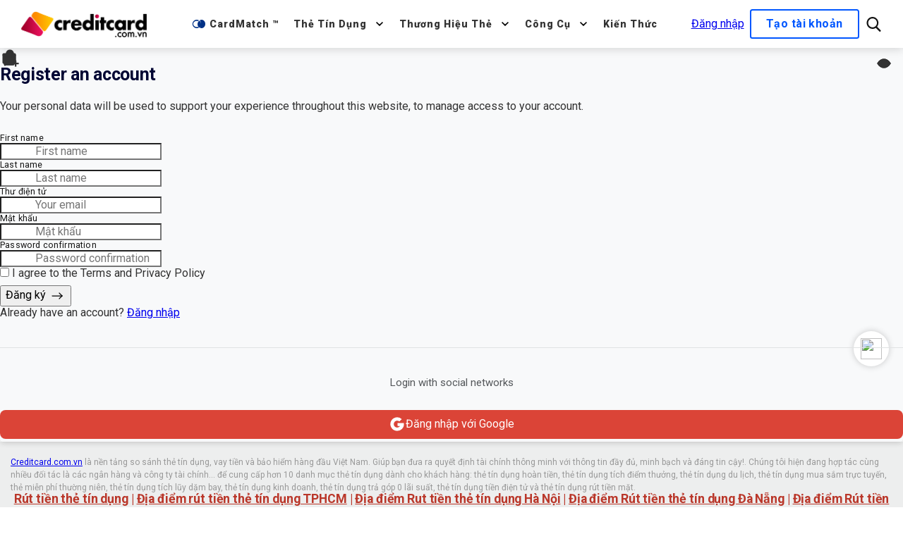

--- FILE ---
content_type: text/html; charset=UTF-8
request_url: https://creditcard.com.vn/register
body_size: 11807
content:
<!DOCTYPE html><!--[if IE 7]><html class="ie ie7" lang="vi"><![endif]--><!--[if IE 8]><html class="ie ie8" lang="vi"><![endif]--><!--[if IE 9]><html class="ie ie9" lang="vi"><![endif]--><html lang="vi"><head>
<link rel="dns-prefetch" href="//fonts.googleapis.com">
<link rel="dns-prefetch" href="//fonts.gstatic.com">
<link rel="dns-prefetch" href="//creditcard.com.vn">
<link rel="dns-prefetch" href="//www.googletagmanager.com">
<link rel="dns-prefetch" href="//pagead2.googlesyndication.com">
<link rel="dns-prefetch" href="//analytics.ahrefs.com">
<link rel="dns-prefetch" href="//oss.maxcdn.com">
<link rel="dns-prefetch" href="//www.w3.org">
<link rel="dns-prefetch" href="//twitter.com">
<link rel="dns-prefetch" href="//www.facebook.com">
<link rel="dns-prefetch" href="//images.dmca.com">
<link rel="dns-prefetch" href="//taxilamha.vn">
<link rel="dns-prefetch" href="//www.taxilamha.vn">
<link rel="dns-prefetch" href="//m.me">
<link rel="dns-prefetch" href="//upload.wikimedia.org">
<link rel="dns-prefetch" href="//connect.facebook.net"><meta charset=utf-8><meta http-equiv="X-UA-Compatible" content="IE=edge"><meta content="width=device-width, initial-scale=1, minimum-scale=1, maximum-scale=5, user-scalable=1" name=viewport><meta name=format-detection content="telephone=no"><meta name=apple-mobile-web-app-capable content="yes"><meta name=csrf-token content="ZpFbaLlTpPljHXUPMQ9AXN7fMXnomfQwFcPQAh5T" ><link rel="preconnect" href="https://fonts.googleapis.com"><link rel="preconnect" href="https://fonts.gstatic.com" crossorigin><link href="https://fonts.googleapis.com/css2?family=Roboto:wght@300;400;500;700;900&display=swap" rel="stylesheet"><link rel="stylesheet" href="https://fonts.googleapis.com/css2?family=Material+Symbols+Outlined:opsz,wght,FILL,GRAD@48,400,0,0" ><style> :root { --color-1st: #ff2b4a; --primary-font: 'Roboto', sans-serif; } .material-symbols-outlined { font-size: inherit; } </style><title>Đăng ký</title><meta name=description content="Creditcard.com.vn là nền tảng so sánh thẻ tín dụng Credit card, vay tiền và bảo hiểm hàng đầu Việt Nam. Giúp bạn đưa ra quyết định tài chính thông minh với thông tin đầy đủ, minh bạch và đáng tin cậy!"><meta property="og:site_name" content="Creditcard.com.vn - Giải pháp tài chính: Thẻ tín dụng, vay tiền, bảo hiểm"><meta property="og:type" content="website"><meta property="og:title" content="Đăng ký"><meta property="og:image" content="https://creditcard.com.vn/storage/logo/backround.jpg"><meta name=twitter:title content="Đăng ký"><link rel="icon" type=image/x-icon href="https://creditcard.com.vn/storage/logo/favicon-1.webp"><style >@font-face { font-family: 'Inter'; font-style: normal; font-weight: 300; font-display: swap; src: url(https://creditcard.com.vn/storage/fonts/2832c0ff63/sinterv19ucc73fwrk3iltehus-nvmrmxcp50sjia2jl7w0q5n-wu.woff2) format('woff2'); unicode-range: U+0460-052F, U+1C80-1C8A, U+20B4, U+2DE0-2DFF, U+A640-A69F, U+FE2E-FE2F;}@font-face { font-family: 'Inter'; font-style: normal; font-weight: 300; font-display: swap; src: url(https://creditcard.com.vn/storage/fonts/2832c0ff63/sinterv19ucc73fwrk3iltehus-nvmrmxcp50sjia0zl7w0q5n-wu.woff2) format('woff2'); unicode-range: U+0301, U+0400-045F, U+0490-0491, U+04B0-04B1, U+2116;}@font-face { font-family: 'Inter'; font-style: normal; font-weight: 300; font-display: swap; src: url(https://creditcard.com.vn/storage/fonts/2832c0ff63/sinterv19ucc73fwrk3iltehus-nvmrmxcp50sjia2zl7w0q5n-wu.woff2) format('woff2'); unicode-range: U+1F00-1FFF;}@font-face { font-family: 'Inter'; font-style: normal; font-weight: 300; font-display: swap; src: url(https://creditcard.com.vn/storage/fonts/2832c0ff63/sinterv19ucc73fwrk3iltehus-nvmrmxcp50sjia1pl7w0q5n-wu.woff2) format('woff2'); unicode-range: U+0370-0377, U+037A-037F, U+0384-038A, U+038C, U+038E-03A1, U+03A3-03FF;}@font-face { font-family: 'Inter'; font-style: normal; font-weight: 300; font-display: swap; src: url(https://creditcard.com.vn/storage/fonts/2832c0ff63/sinterv19ucc73fwrk3iltehus-nvmrmxcp50sjia2pl7w0q5n-wu.woff2) format('woff2'); unicode-range: U+0102-0103, U+0110-0111, U+0128-0129, U+0168-0169, U+01A0-01A1, U+01AF-01B0, U+0300-0301, U+0303-0304, U+0308-0309, U+0323, U+0329, U+1EA0-1EF9, U+20AB;}@font-face { font-family: 'Inter'; font-style: normal; font-weight: 300; font-display: swap; src: url(https://creditcard.com.vn/storage/fonts/2832c0ff63/sinterv19ucc73fwrk3iltehus-nvmrmxcp50sjia25l7w0q5n-wu.woff2) format('woff2'); unicode-range: U+0100-02BA, U+02BD-02C5, U+02C7-02CC, U+02CE-02D7, U+02DD-02FF, U+0304, U+0308, U+0329, U+1D00-1DBF, U+1E00-1E9F, U+1EF2-1EFF, U+2020, U+20A0-20AB, U+20AD-20C0, U+2113, U+2C60-2C7F, U+A720-A7FF;}@font-face { font-family: 'Inter'; font-style: normal; font-weight: 300; font-display: swap; src: url(https://creditcard.com.vn/storage/fonts/2832c0ff63/sinterv19ucc73fwrk3iltehus-nvmrmxcp50sjia1zl7w0q5nw.woff2) format('woff2'); unicode-range: U+0000-00FF, U+0131, U+0152-0153, U+02BB-02BC, U+02C6, U+02DA, U+02DC, U+0304, U+0308, U+0329, U+2000-206F, U+20AC, U+2122, U+2191, U+2193, U+2212, U+2215, U+FEFF, U+FFFD;}@font-face { font-family: 'Inter'; font-style: normal; font-weight: 400; font-display: swap; src: url(https://creditcard.com.vn/storage/fonts/2832c0ff63/sinterv19ucc73fwrk3iltehus-nvmrmxcp50sjia2jl7w0q5n-wu.woff2) format('woff2'); unicode-range: U+0460-052F, U+1C80-1C8A, U+20B4, U+2DE0-2DFF, U+A640-A69F, U+FE2E-FE2F;}@font-face { font-family: 'Inter'; font-style: normal; font-weight: 400; font-display: swap; src: url(https://creditcard.com.vn/storage/fonts/2832c0ff63/sinterv19ucc73fwrk3iltehus-nvmrmxcp50sjia0zl7w0q5n-wu.woff2) format('woff2'); unicode-range: U+0301, U+0400-045F, U+0490-0491, U+04B0-04B1, U+2116;}@font-face { font-family: 'Inter'; font-style: normal; font-weight: 400; font-display: swap; src: url(https://creditcard.com.vn/storage/fonts/2832c0ff63/sinterv19ucc73fwrk3iltehus-nvmrmxcp50sjia2zl7w0q5n-wu.woff2) format('woff2'); unicode-range: U+1F00-1FFF;}@font-face { font-family: 'Inter'; font-style: normal; font-weight: 400; font-display: swap; src: url(https://creditcard.com.vn/storage/fonts/2832c0ff63/sinterv19ucc73fwrk3iltehus-nvmrmxcp50sjia1pl7w0q5n-wu.woff2) format('woff2'); unicode-range: U+0370-0377, U+037A-037F, U+0384-038A, U+038C, U+038E-03A1, U+03A3-03FF;}@font-face { font-family: 'Inter'; font-style: normal; font-weight: 400; font-display: swap; src: url(https://creditcard.com.vn/storage/fonts/2832c0ff63/sinterv19ucc73fwrk3iltehus-nvmrmxcp50sjia2pl7w0q5n-wu.woff2) format('woff2'); unicode-range: U+0102-0103, U+0110-0111, U+0128-0129, U+0168-0169, U+01A0-01A1, U+01AF-01B0, U+0300-0301, U+0303-0304, U+0308-0309, U+0323, U+0329, U+1EA0-1EF9, U+20AB;}@font-face { font-family: 'Inter'; font-style: normal; font-weight: 400; font-display: swap; src: url(https://creditcard.com.vn/storage/fonts/2832c0ff63/sinterv19ucc73fwrk3iltehus-nvmrmxcp50sjia25l7w0q5n-wu.woff2) format('woff2'); unicode-range: U+0100-02BA, U+02BD-02C5, U+02C7-02CC, U+02CE-02D7, U+02DD-02FF, U+0304, U+0308, U+0329, U+1D00-1DBF, U+1E00-1E9F, U+1EF2-1EFF, U+2020, U+20A0-20AB, U+20AD-20C0, U+2113, U+2C60-2C7F, U+A720-A7FF;}@font-face { font-family: 'Inter'; font-style: normal; font-weight: 400; font-display: swap; src: url(https://creditcard.com.vn/storage/fonts/2832c0ff63/sinterv19ucc73fwrk3iltehus-nvmrmxcp50sjia1zl7w0q5nw.woff2) format('woff2'); unicode-range: U+0000-00FF, U+0131, U+0152-0153, U+02BB-02BC, U+02C6, U+02DA, U+02DC, U+0304, U+0308, U+0329, U+2000-206F, U+20AC, U+2122, U+2191, U+2193, U+2212, U+2215, U+FEFF, U+FFFD;}@font-face { font-family: 'Inter'; font-style: normal; font-weight: 500; font-display: swap; src: url(https://creditcard.com.vn/storage/fonts/2832c0ff63/sinterv19ucc73fwrk3iltehus-nvmrmxcp50sjia2jl7w0q5n-wu.woff2) format('woff2'); unicode-range: U+0460-052F, U+1C80-1C8A, U+20B4, U+2DE0-2DFF, U+A640-A69F, U+FE2E-FE2F;}@font-face { font-family: 'Inter'; font-style: normal; font-weight: 500; font-display: swap; src: url(https://creditcard.com.vn/storage/fonts/2832c0ff63/sinterv19ucc73fwrk3iltehus-nvmrmxcp50sjia0zl7w0q5n-wu.woff2) format('woff2'); unicode-range: U+0301, U+0400-045F, U+0490-0491, U+04B0-04B1, U+2116;}@font-face { font-family: 'Inter'; font-style: normal; font-weight: 500; font-display: swap; src: url(https://creditcard.com.vn/storage/fonts/2832c0ff63/sinterv19ucc73fwrk3iltehus-nvmrmxcp50sjia2zl7w0q5n-wu.woff2) format('woff2'); unicode-range: U+1F00-1FFF;}@font-face { font-family: 'Inter'; font-style: normal; font-weight: 500; font-display: swap; src: url(https://creditcard.com.vn/storage/fonts/2832c0ff63/sinterv19ucc73fwrk3iltehus-nvmrmxcp50sjia1pl7w0q5n-wu.woff2) format('woff2'); unicode-range: U+0370-0377, U+037A-037F, U+0384-038A, U+038C, U+038E-03A1, U+03A3-03FF;}@font-face { font-family: 'Inter'; font-style: normal; font-weight: 500; font-display: swap; src: url(https://creditcard.com.vn/storage/fonts/2832c0ff63/sinterv19ucc73fwrk3iltehus-nvmrmxcp50sjia2pl7w0q5n-wu.woff2) format('woff2'); unicode-range: U+0102-0103, U+0110-0111, U+0128-0129, U+0168-0169, U+01A0-01A1, U+01AF-01B0, U+0300-0301, U+0303-0304, U+0308-0309, U+0323, U+0329, U+1EA0-1EF9, U+20AB;}@font-face { font-family: 'Inter'; font-style: normal; font-weight: 500; font-display: swap; src: url(https://creditcard.com.vn/storage/fonts/2832c0ff63/sinterv19ucc73fwrk3iltehus-nvmrmxcp50sjia25l7w0q5n-wu.woff2) format('woff2'); unicode-range: U+0100-02BA, U+02BD-02C5, U+02C7-02CC, U+02CE-02D7, U+02DD-02FF, U+0304, U+0308, U+0329, U+1D00-1DBF, U+1E00-1E9F, U+1EF2-1EFF, U+2020, U+20A0-20AB, U+20AD-20C0, U+2113, U+2C60-2C7F, U+A720-A7FF;}@font-face { font-family: 'Inter'; font-style: normal; font-weight: 500; font-display: swap; src: url(https://creditcard.com.vn/storage/fonts/2832c0ff63/sinterv19ucc73fwrk3iltehus-nvmrmxcp50sjia1zl7w0q5nw.woff2) format('woff2'); unicode-range: U+0000-00FF, U+0131, U+0152-0153, U+02BB-02BC, U+02C6, U+02DA, U+02DC, U+0304, U+0308, U+0329, U+2000-206F, U+20AC, U+2122, U+2191, U+2193, U+2212, U+2215, U+FEFF, U+FFFD;}@font-face { font-family: 'Inter'; font-style: normal; font-weight: 600; font-display: swap; src: url(https://creditcard.com.vn/storage/fonts/2832c0ff63/sinterv19ucc73fwrk3iltehus-nvmrmxcp50sjia2jl7w0q5n-wu.woff2) format('woff2'); unicode-range: U+0460-052F, U+1C80-1C8A, U+20B4, U+2DE0-2DFF, U+A640-A69F, U+FE2E-FE2F;}@font-face { font-family: 'Inter'; font-style: normal; font-weight: 600; font-display: swap; src: url(https://creditcard.com.vn/storage/fonts/2832c0ff63/sinterv19ucc73fwrk3iltehus-nvmrmxcp50sjia0zl7w0q5n-wu.woff2) format('woff2'); unicode-range: U+0301, U+0400-045F, U+0490-0491, U+04B0-04B1, U+2116;}@font-face { font-family: 'Inter'; font-style: normal; font-weight: 600; font-display: swap; src: url(https://creditcard.com.vn/storage/fonts/2832c0ff63/sinterv19ucc73fwrk3iltehus-nvmrmxcp50sjia2zl7w0q5n-wu.woff2) format('woff2'); unicode-range: U+1F00-1FFF;}@font-face { font-family: 'Inter'; font-style: normal; font-weight: 600; font-display: swap; src: url(https://creditcard.com.vn/storage/fonts/2832c0ff63/sinterv19ucc73fwrk3iltehus-nvmrmxcp50sjia1pl7w0q5n-wu.woff2) format('woff2'); unicode-range: U+0370-0377, U+037A-037F, U+0384-038A, U+038C, U+038E-03A1, U+03A3-03FF;}@font-face { font-family: 'Inter'; font-style: normal; font-weight: 600; font-display: swap; src: url(https://creditcard.com.vn/storage/fonts/2832c0ff63/sinterv19ucc73fwrk3iltehus-nvmrmxcp50sjia2pl7w0q5n-wu.woff2) format('woff2'); unicode-range: U+0102-0103, U+0110-0111, U+0128-0129, U+0168-0169, U+01A0-01A1, U+01AF-01B0, U+0300-0301, U+0303-0304, U+0308-0309, U+0323, U+0329, U+1EA0-1EF9, U+20AB;}@font-face { font-family: 'Inter'; font-style: normal; font-weight: 600; font-display: swap; src: url(https://creditcard.com.vn/storage/fonts/2832c0ff63/sinterv19ucc73fwrk3iltehus-nvmrmxcp50sjia25l7w0q5n-wu.woff2) format('woff2'); unicode-range: U+0100-02BA, U+02BD-02C5, U+02C7-02CC, U+02CE-02D7, U+02DD-02FF, U+0304, U+0308, U+0329, U+1D00-1DBF, U+1E00-1E9F, U+1EF2-1EFF, U+2020, U+20A0-20AB, U+20AD-20C0, U+2113, U+2C60-2C7F, U+A720-A7FF;}@font-face { font-family: 'Inter'; font-style: normal; font-weight: 600; font-display: swap; src: url(https://creditcard.com.vn/storage/fonts/2832c0ff63/sinterv19ucc73fwrk3iltehus-nvmrmxcp50sjia1zl7w0q5nw.woff2) format('woff2'); unicode-range: U+0000-00FF, U+0131, U+0152-0153, U+02BB-02BC, U+02C6, U+02DA, U+02DC, U+0304, U+0308, U+0329, U+2000-206F, U+20AC, U+2122, U+2191, U+2193, U+2212, U+2215, U+FEFF, U+FFFD;}@font-face { font-family: 'Inter'; font-style: normal; font-weight: 700; font-display: swap; src: url(https://creditcard.com.vn/storage/fonts/2832c0ff63/sinterv19ucc73fwrk3iltehus-nvmrmxcp50sjia2jl7w0q5n-wu.woff2) format('woff2'); unicode-range: U+0460-052F, U+1C80-1C8A, U+20B4, U+2DE0-2DFF, U+A640-A69F, U+FE2E-FE2F;}@font-face { font-family: 'Inter'; font-style: normal; font-weight: 700; font-display: swap; src: url(https://creditcard.com.vn/storage/fonts/2832c0ff63/sinterv19ucc73fwrk3iltehus-nvmrmxcp50sjia0zl7w0q5n-wu.woff2) format('woff2'); unicode-range: U+0301, U+0400-045F, U+0490-0491, U+04B0-04B1, U+2116;}@font-face { font-family: 'Inter'; font-style: normal; font-weight: 700; font-display: swap; src: url(https://creditcard.com.vn/storage/fonts/2832c0ff63/sinterv19ucc73fwrk3iltehus-nvmrmxcp50sjia2zl7w0q5n-wu.woff2) format('woff2'); unicode-range: U+1F00-1FFF;}@font-face { font-family: 'Inter'; font-style: normal; font-weight: 700; font-display: swap; src: url(https://creditcard.com.vn/storage/fonts/2832c0ff63/sinterv19ucc73fwrk3iltehus-nvmrmxcp50sjia1pl7w0q5n-wu.woff2) format('woff2'); unicode-range: U+0370-0377, U+037A-037F, U+0384-038A, U+038C, U+038E-03A1, U+03A3-03FF;}@font-face { font-family: 'Inter'; font-style: normal; font-weight: 700; font-display: swap; src: url(https://creditcard.com.vn/storage/fonts/2832c0ff63/sinterv19ucc73fwrk3iltehus-nvmrmxcp50sjia2pl7w0q5n-wu.woff2) format('woff2'); unicode-range: U+0102-0103, U+0110-0111, U+0128-0129, U+0168-0169, U+01A0-01A1, U+01AF-01B0, U+0300-0301, U+0303-0304, U+0308-0309, U+0323, U+0329, U+1EA0-1EF9, U+20AB;}@font-face { font-family: 'Inter'; font-style: normal; font-weight: 700; font-display: swap; src: url(https://creditcard.com.vn/storage/fonts/2832c0ff63/sinterv19ucc73fwrk3iltehus-nvmrmxcp50sjia25l7w0q5n-wu.woff2) format('woff2'); unicode-range: U+0100-02BA, U+02BD-02C5, U+02C7-02CC, U+02CE-02D7, U+02DD-02FF, U+0304, U+0308, U+0329, U+1D00-1DBF, U+1E00-1E9F, U+1EF2-1EFF, U+2020, U+20A0-20AB, U+20AD-20C0, U+2113, U+2C60-2C7F, U+A720-A7FF;}@font-face { font-family: 'Inter'; font-style: normal; font-weight: 700; font-display: swap; src: url(https://creditcard.com.vn/storage/fonts/2832c0ff63/sinterv19ucc73fwrk3iltehus-nvmrmxcp50sjia1zl7w0q5nw.woff2) format('woff2'); unicode-range: U+0000-00FF, U+0131, U+0152-0153, U+02BB-02BC, U+02C6, U+02DA, U+02DC, U+0304, U+0308, U+0329, U+2000-206F, U+20AC, U+2122, U+2191, U+2193, U+2212, U+2215, U+FEFF, U+FFFD;}</style><style>:root{--primary-font: "Inter", sans-serif;}</style><link media="all" type=text/css rel="stylesheet" href="https://creditcard.com.vn/vendor/core/plugins/member/css/front-auth.css"><link media="all" type=text/css rel="stylesheet" href="https://creditcard.com.vn/vendor/core/plugins/social-login/css/social-login.css?v=1.2.1"><link media="all" type=text/css rel="stylesheet" href="https://creditcard.com.vn/themes/creditcard/css/cc-hub.css"><link media="all" type=text/css rel="stylesheet" href="https://creditcard.com.vn/themes/creditcard/css/global.min.css"><link media="all" type=text/css rel="stylesheet" href="https://creditcard.com.vn/themes/creditcard/plugins/toastr/toastr.min.css"><link media="all" type=text/css rel="stylesheet" href="https://creditcard.com.vn/themes/creditcard/plugins/slick/slick-theme.css"><link media="all" type=text/css rel="stylesheet" href="https://creditcard.com.vn/themes/creditcard/plugins/slick/slick.css"><link media="all" type=text/css rel="stylesheet" href="https://creditcard.com.vn/themes/creditcard/plugins/fontawesome-v5/css/all.min.css"><link media="all" type=text/css rel="stylesheet" href="https://creditcard.com.vn/themes/creditcard/css/global-utilities.min.css"><link media="all" type=text/css rel="stylesheet" href="https://creditcard.com.vn/themes/creditcard/css/main.css"><script type=application/ld+json>{"@context":"https:\/\/schema.org","@type":"BreadcrumbList","itemListElement":[{"@type":"ListItem","position":1,"name":"Trang chủ","item":"https:\/\/creditcard.com.vn"},{"@type":"ListItem","position":2,"name":"Đăng ký","item":"https:\/\/creditcard.com.vn\/register"}]}</script><script type=application/ld+json>{"@context":"https:\/\/schema.org","@type":"WebSite","name":"Creditcard.com.vn - Giải pháp tài chính: Thẻ tín dụng, vay tiền, bảo hiểm","url":"https:\/\/creditcard.com.vn"}</script><script async src=https://www.googletagmanager.com/gtag/js?id=G-PJQ6QPKMGN defer></script><script> window.dataLayer = window.dataLayer || []; function gtag(){dataLayer.push(arguments);} gtag('js', new Date()); gtag('config', 'G-PJQ6QPKMGN');</script><script async src=https://pagead2.googlesyndication.com/pagead/js/adsbygoogle.js?client=ca-pub-1707977213037386 crossorigin=anonymous defer></script><meta name=google-site-verification content="ne5jQCCaCbsfVpKxG6TmiRlilntlYWYKyXbXw9oIQtg" ><script src=https://analytics.ahrefs.com/analytics.js data-key="0/B9b5NbRb/JPXe70PYo/w" async defer></script><script> window.siteUrl = "https://creditcard.com.vn";</script><!--[if lt IE 9]><script src=https://oss.maxcdn.com/libs/html5shiv/3.7.0/html5shiv.js defer></script><script src=https://oss.maxcdn.com/libs/respond.js/1.4.2/respond.min.js defer></script><![endif]-->
<style>.page_speed_382410421{display: flex;align-items: center;} .page_speed_1353251500{font-size: 20px;padding-right: 5px;color: #003186;} .page_speed_59815755{display: flex;align-items:center} .page_speed_1634339824{text-align:center;} .page_speed_852432799{color:#ba372a;} .page_speed_746663780{font-size:12px;} .page_speed_469679780{font-size:10pt;} .page_speed_1368102042{color:#169179;background-color:#fbeeb8;} .page_speed_1065625364{font-family:'Google Sans', Roboto, Arial, sans-serif;}</style>
</head><!--[if IE 7]><body class="ie7 lt-ie8 lt-ie9 lt-ie10"><![endif]--><!--[if IE 8]><body class="ie8 lt-ie9 lt-ie10"><![endif]--><!--[if IE 9]><body class="ie9 lt-ie10"><![endif]--><body class="page- home blog"><header class="c-header" role="banner"><nav class="menu__wrapper" role="navigation"><div class="menu__logo-wrapper"><a href="https://creditcard.com.vn" class="c-header__logo"><img class="c-header__logo-image c-header__logo-image--ccdc" width=180 src=https://creditcard.com.vn/storage/logo/creditcard-logo.webp alt="Creditcard.com.vn - Giải pháp tài chính: Thẻ tín dụng, vay tiền, bảo hiểm"></a><button class="menu__mobile-hamburger menu__mobile-hamburger--closed" type=button title="Menu" data-beam-uid="16" data-beam-event="click"><span></span><span></span></button></div><ul class="menu"><li class="menu__item " data-title="CardMatch ™"><a href="/cardmatch" target="_self" class="menu__item-label page_speed_382410421"><span  class="material-symbols-outlined page_speed_1353251500">join_right</span> CardMatch ™ </a></li><li class="menu__item has-submenu " data-title="Thẻ tín dụng"><a href="/the-tin-dung" target="_self" class="menu__item-label menu__item-label--submenu page_speed_382410421"> Thẻ tín dụng <svg aria-hidden="true" class="caret-down" width=16 height=16 viewBox="0 0 16 16"><defs><mask id="caret-down-mask"><path fill="#fff" d="M0 0h16v16H0z"></path><path d="M4.175 5L8 8.709 11.825 5 13 6.142 8 11 3 6.142z"></path></mask></defs><circle fill="currentColor" mask="url(#caret-down-mask)" cx="8" cy="8" r="8"></circle><path d="M4.175 5L8 8.709 11.825 5 13 6.142 8 11 3 6.142z"></path></svg></a><ul class="menu__submenu menu__submenu--4-column"><li><ul class="menu__submenu-column"><li class="menu__link"><span class="material-symbols-outlined">money</span><a href="/rut-tien-dao-han-the-tin-dung" target="_self"> Rút tiền, đáo hạn thẻ tín dụng </a></li><li class="menu__link"><span class="material-symbols-outlined">credit_card</span><a href="/the-tin-dung" target="_self"> Thẻ tín dụng tốt nhất </a></li><li class="menu__link"><span class="material-symbols-outlined">currency_exchange</span><a href="/the-tin-dung-hoan-tien-cashback-credit-cards" target="_self"> Thẻ tín dụng Hoàn tiền </a></li></ul><ul class="menu__submenu-column"><li class="menu__link"><span class="material-symbols-outlined">redeem</span><a href="/the-tin-dung-tich-diem-thuong-rewards-credit-cards" target="_self"> Thẻ tích điểm thưởng </a></li><li class="menu__link"><span class="material-symbols-outlined">attach_money</span><a href="/the-tin-dung-mien-phi-thuong-nien-no-annual-fee" target="_self"> Thẻ miễn phí thường niên </a></li><li class="menu__link"><span class="material-symbols-outlined">percent</span><a href="/the-tin-dung-tra-gop-0-lai-suat" target="_self"> Thẻ trả góp 0% </a></li></ul><ul class="menu__submenu-column"><li class="menu__link"><span class="material-symbols-outlined">shopping_cart</span><a href="/the-tin-dung-mua-sam-truc-tuyen-online-shopping" target="_self"> Thẻ mua sắm trực tuyến </a></li><li class="menu__link"><span class="material-symbols-outlined">card_travel</span><a href="/the-tin-dung-du-lich-travel-credit-cards" target="_self"> Thẻ du lịch </a></li><li class="menu__link"><span class="material-symbols-outlined">handshake</span><a href="/the-tin-dung-dong-thuong-hieu-co-branded" target="_self"> Thẻ đồng thương hiệu </a></li></ul><ul class="menu__submenu-column"><li class="menu__link"><span class="material-symbols-outlined">credit_card</span><a href="/the-atm-ngan-hang" target="_self"> Thẻ ATM Online </a></li></ul></li></ul></li><li class="menu__item has-submenu " data-title="Thương hiệu thẻ"><a href="/" target="_self" class="menu__item-label menu__item-label--submenu page_speed_382410421"> Thương hiệu thẻ <svg aria-hidden="true" class="caret-down" width=16 height=16 viewBox="0 0 16 16"><defs><mask id="caret-down-mask"><path fill="#fff" d="M0 0h16v16H0z"></path><path d="M4.175 5L8 8.709 11.825 5 13 6.142 8 11 3 6.142z"></path></mask></defs><circle fill="currentColor" mask="url(#caret-down-mask)" cx="8" cy="8" r="8"></circle><path d="M4.175 5L8 8.709 11.825 5 13 6.142 8 11 3 6.142z"></path></svg></a><ul class="menu__submenu menu__submenu--2-column"><li><ul class="menu__submenu-column"><li class="menu__link"><a href="/vib" target="_self"> VIB </a></li><li class="menu__link"><a href="/citibank" target="_self"> Citi </a></li><li class="menu__link"><a href="/hsbc" target="_self"> HSBC </a></li></ul><ul class="menu__submenu-column"><li class="menu__link"><a href="/vpbank" target="_self"> VPbank </a></li><li class="menu__link"><a href="/binance-visa-card" target="_self"> Binance </a></li></ul></li></ul></li><li class="menu__item has-submenu " data-title="Công cụ"><a href="#" target="_self" class="menu__item-label menu__item-label--submenu page_speed_382410421"> Công cụ <svg aria-hidden="true" class="caret-down" width=16 height=16 viewBox="0 0 16 16"><defs><mask id="caret-down-mask"><path fill="#fff" d="M0 0h16v16H0z"></path><path d="M4.175 5L8 8.709 11.825 5 13 6.142 8 11 3 6.142z"></path></mask></defs><circle fill="currentColor" mask="url(#caret-down-mask)" cx="8" cy="8" r="8"></circle><path d="M4.175 5L8 8.709 11.825 5 13 6.142 8 11 3 6.142z"></path></svg></a><ul class="menu__submenu menu__submenu--2-column"><li><ul class="menu__submenu-column"><li class="menu__link"><a href="/compare" target="_self"> So sánh thẻ tín dụng </a></li><li class="menu__link"><a href="/tra-cuu-thong-tin" target="_self"> Tra cứu thông tin </a></li><li class="menu__link"><a href="/ty-gia" target="_self"> Tỷ giá ngoại tệ </a></li></ul><ul class="menu__submenu-column"><li class="menu__link"><a href="/ma-buu-dien" target="_self"> Mã bưu điện </a></li><li class="menu__link"><a href="/ma-swift-code-ngan-hang" target="_self"> Mã Swift code </a></li><li class="menu__link"><a href="/kiem-tra-no-xau-kiem-tra-cic-kiem-tra-diem-tin-dung" target="_self"> Tra cứu CIC </a></li></ul></li></ul></li><li class="menu__item " data-title="Kiến thức"><a href="/news" target="_self" class="menu__item-label page_speed_382410421"> Kiến thức </a></li></ul><div class="page_speed_59815755"><a class="br-header__sign-in-button" href="/login">Đăng nhập</a><a class="button --secondary" href="/register">Tạo tài khoản</a></div><button id="nav-search-toggle" class="br-header__global-nav-toggle border-0"><span class="Icon Icon--sm magnifying-glass"><svg class="Icon-glyph" viewBox="0 0 24 24" fill="currentColor" xmlns="http://www.w3.org/2000/svg" focusable="false"><path fill-rule="evenodd" clip-rule="evenodd" d="M10.846 2C6.216 2 2.5 5.783 2.5 10.499c0 4.715 3.715 8.498 8.346 8.498 1.733 0 3.337-.53 4.667-1.439l4.972 5.113c.43.439 1.13.439 1.561 0l.216-.22c.43-.383.43-1.096 0-1.535l-4.944-5.033a8.572 8.572 0 0 0 1.874-5.384C19.192 5.783 15.423 2 10.846 2Zm0 2.193c3.393 0 6.192 2.851 6.192 6.306 0 3.454-2.8 6.305-6.192 6.305-3.392 0-6.192-2.851-6.192-6.305 0-3.455 2.746-6.306 6.192-6.306Z" class="icon-base" fill="currentColor"></path><title>Search</title></svg><span class="visually-hidden"></span></span><span class="Icon Icon--sm x-button"><svg class="Icon-glyph" viewBox="0 0 24 24" fill="currentColor" xmlns="http://www.w3.org/2000/svg" focusable="false"><path fill-rule="evenodd" clip-rule="evenodd" d="M12 10.586 4.222 2.808 2.808 4.222 10.586 12l-7.778 7.778 1.414 1.414L12 13.414l7.778 7.778 1.414-1.414L13.414 12l7.778-7.778-1.414-1.414L12 10.586Z" class="icon-base" fill="currentColor"></path><title>Close X</title></svg><span class="visually-hidden"></span></span></button></nav><div class="br-header__global-search-filter px-0 py-4 " data-js-selector="global-search-filter"><form class="br-header__search-form mx-auto my-0" name="search bar" type=search action="/search"><div class="display-flex"><div class="flex-1"><input class="FormInput br-header__search-input" type=text name=q aria-label="Search" placeholder="Tìm bài viết?" id="siteSearchInput" value=""></div><div><button class="br-header__search-submit" data-js-selector="nav-search-submit-btn" type=submit data-dashlane-rid="c8f323713ddd8821" data-dashlane-label="true" data-form-type=""><span class="visually-hidden">Tìm kiếm</span><span class="Icon Icon--sm"><svg class="Icon-glyph" viewBox="0 0 24 24" fill="currentColor" xmlns="http://www.w3.org/2000/svg" focusable="false"><path fill-rule="evenodd" clip-rule="evenodd" d="M10.846 2C6.216 2 2.5 5.783 2.5 10.499c0 4.715 3.715 8.498 8.346 8.498 1.733 0 3.337-.53 4.667-1.439l4.972 5.113c.43.439 1.13.439 1.561 0l.216-.22c.43-.383.43-1.096 0-1.535l-4.944-5.033a8.572 8.572 0 0 0 1.874-5.384C19.192 5.783 15.423 2 10.846 2Zm0 2.193c3.393 0 6.192 2.851 6.192 6.306 0 3.454-2.8 6.305-6.192 6.305-3.392 0-6.192-2.851-6.192-6.305 0-3.455 2.746-6.306 6.192-6.306Z" class="icon-base" fill="currentColor"></path><title>Search</title></svg></span></button></div></div></form></div></header><div class="container"><div class="row justify-content-center py-5"><div class="col-xl-6 col-lg-8"><div class="card bg-body-tertiary border-0 auth-card"><div class="card-header bg-body-tertiary border-0 p-5 pb-0"><div class="d-flex flex-column flex-md-row align-items-start gap-3"><div class="bg-white p-3 rounded"><svg class="icon text-primary svg-icon-ti-ti-user-plus" xmlns="http://www.w3.org/2000/svg" width=24 height=24 viewBox="0 0 24 24" fill="none" stroke="currentColor" stroke-width="2" stroke-linecap="round" stroke-linejoin="round"><path d="M8 7a4 4 0 1 0 8 0a4 4 0 0 0 -8 0" /><path d="M16 19h6" /><path d="M19 16v6" /><path d="M6 21v-2a4 4 0 0 1 4 -4h4" /></svg></div><div><h3 class="fs-4 mb-1">Register an account</h3><p class="text-muted">Your personal data will be used to support your experience throughout this website, to manage access to your account.</p></div></div></div><div class="card-body p-5 pt-3"><form method="POST" action="https://creditcard.com.vn/register" accept-charset="UTF-8" id="botble-member-forms-fronts-auth-register-form" class="js-base-form dirty-check" icon="ti ti-user-plus" heading="Register an account" description="Your personal data will be used to support your experience throughout this website, to manage access to your account."><input name=_token type=hidden value="ZpFbaLlTpPljHXUPMQ9AXN7fMXnomfQwFcPQAh5T"><div class="mb-3 position-relative" ><label class="form-label" for="first_name"> First name </label><div class="position-relative"><span class="auth-input-icon input-group-text"><svg class="icon svg-icon-ti-ti-user" xmlns="http://www.w3.org/2000/svg" width=24 height=24 viewBox="0 0 24 24" fill="none" stroke="currentColor" stroke-width="2" stroke-linecap="round" stroke-linejoin="round"><path d="M8 7a4 4 0 1 0 8 0a4 4 0 0 0 -8 0" /><path d="M6 21v-2a4 4 0 0 1 4 -4h4a4 4 0 0 1 4 4v2" /></svg></span><input class="form-control ps-5" data-counter="250" placeholder="First name" name=first_name type=text id="first_name"></div></div><div class="mb-3 position-relative" ><label class="form-label" for="last_name"> Last name </label><div class="position-relative"><span class="auth-input-icon input-group-text"><svg class="icon svg-icon-ti-ti-user" xmlns="http://www.w3.org/2000/svg" width=24 height=24 viewBox="0 0 24 24" fill="none" stroke="currentColor" stroke-width="2" stroke-linecap="round" stroke-linejoin="round"><path d="M8 7a4 4 0 1 0 8 0a4 4 0 0 0 -8 0" /><path d="M6 21v-2a4 4 0 0 1 4 -4h4a4 4 0 0 1 4 4v2" /></svg></span><input class="form-control ps-5" data-counter="250" placeholder="Last name" name=last_name type=text id="last_name"></div></div><div class="mb-3 position-relative" ><label class="form-label" for="email"> Thư điện tử </label><div class="position-relative"><span class="auth-input-icon input-group-text"><svg class="icon svg-icon-ti-ti-mail" xmlns="http://www.w3.org/2000/svg" width=24 height=24 viewBox="0 0 24 24" fill="none" stroke="currentColor" stroke-width="2" stroke-linecap="round" stroke-linejoin="round"><path d="M3 7a2 2 0 0 1 2 -2h14a2 2 0 0 1 2 2v10a2 2 0 0 1 -2 2h-14a2 2 0 0 1 -2 -2v-10z" /><path d="M3 7l9 6l9 -6" /></svg></span><input class="form-control ps-5" data-counter="60" placeholder="Your email" name=email type=email id="email"></div></div><div class="mb-3 position-relative" ><label class="form-label" for="password"> Mật khẩu </label><div class="position-relative"><span class="auth-input-icon input-group-text"><svg class="icon svg-icon-ti-ti-lock" xmlns="http://www.w3.org/2000/svg" width=24 height=24 viewBox="0 0 24 24" fill="none" stroke="currentColor" stroke-width="2" stroke-linecap="round" stroke-linejoin="round"><path d="M5 13a2 2 0 0 1 2 -2h10a2 2 0 0 1 2 2v6a2 2 0 0 1 -2 2h-10a2 2 0 0 1 -2 -2v-6z" /><path d="M11 16a1 1 0 1 0 2 0a1 1 0 0 0 -2 0" /><path d="M8 11v-4a4 4 0 1 1 8 0v4" /></svg></span><div class="input-group"><input type=password name=password id="password" value="" class="form-control ps-5" data-counter="250" placeholder="Mật khẩu" data-bb-password><span class="input-password-toggle" data-bb-toggle-password><svg class="icon svg-icon-ti-ti-eye" xmlns="http://www.w3.org/2000/svg" width=24 height=24 viewBox="0 0 24 24" fill="none" stroke="currentColor" stroke-width="2" stroke-linecap="round" stroke-linejoin="round"><path d="M10 12a2 2 0 1 0 4 0a2 2 0 0 0 -4 0" /><path d="M21 12c-2.4 4 -5.4 6 -9 6c-3.6 0 -6.6 -2 -9 -6c2.4 -4 5.4 -6 9 -6c3.6 0 6.6 2 9 6" /></svg></span></div></div></div><style> .input-password-toggle { position: absolute; right: 0; top: 0; cursor: pointer; padding: 10px 15px; z-index: 9; } input[data-bb-password]:valid, input[data-bb-password].is-valid { background-image: unset; } body[dir="rtl"] .input-password-toggle { right: unset; left: 0; }</style><script> window.addEventListener('load', function () { document.querySelectorAll('[data-bb-toggle-password]').forEach(button => { button.addEventListener('click', () => { const passwordField = button.parentElement.querySelector('[data-bb-password]'); if (passwordField.getAttribute('type') === 'password') { passwordField.setAttribute('type', 'text'); button.innerHTML = `<svg class="icon svg-icon-ti-ti-eye-off" xmlns="http://www.w3.org/2000/svg" width=24 height=24 viewBox="0 0 24 24" fill="none" stroke="currentColor" stroke-width="2" stroke-linecap="round" stroke-linejoin="round"><path d="M10.585 10.587a2 2 0 0 0 2.829 2.828" /><path d="M16.681 16.673a8.717 8.717 0 0 1 -4.681 1.327c-3.6 0 -6.6 -2 -9 -6c1.272 -2.12 2.712 -3.678 4.32 -4.674m2.86 -1.146a9.055 9.055 0 0 1 1.82 -.18c3.6 0 6.6 2 9 6c-.666 1.11 -1.379 2.067 -2.138 2.87" /><path d="M3 3l18 18" /></svg>`; } else { passwordField.setAttribute('type', 'password'); button.innerHTML = `<svg class="icon svg-icon-ti-ti-eye" xmlns="http://www.w3.org/2000/svg" width=24 height=24 viewBox="0 0 24 24" fill="none" stroke="currentColor" stroke-width="2" stroke-linecap="round" stroke-linejoin="round"><path d="M10 12a2 2 0 1 0 4 0a2 2 0 0 0 -4 0" /><path d="M21 12c-2.4 4 -5.4 6 -9 6c-3.6 0 -6.6 -2 -9 -6c2.4 -4 5.4 -6 9 -6c3.6 0 6.6 2 9 6" /></svg>`; } }); }); });</script><div class="mb-3 position-relative" ><label class="form-label" for="password_confirmation"> Password confirmation </label><div class="position-relative"><span class="auth-input-icon input-group-text"><svg class="icon svg-icon-ti-ti-lock" xmlns="http://www.w3.org/2000/svg" width=24 height=24 viewBox="0 0 24 24" fill="none" stroke="currentColor" stroke-width="2" stroke-linecap="round" stroke-linejoin="round"><path d="M5 13a2 2 0 0 1 2 -2h10a2 2 0 0 1 2 2v6a2 2 0 0 1 -2 2h-10a2 2 0 0 1 -2 -2v-6z" /><path d="M11 16a1 1 0 1 0 2 0a1 1 0 0 0 -2 0" /><path d="M8 11v-4a4 4 0 1 1 8 0v4" /></svg></span><div class="input-group"><input type=password name=password_confirmation id="password_confirmation" value="" class="form-control ps-5" data-counter="250" placeholder="Password confirmation" data-bb-password><span class="input-password-toggle" data-bb-toggle-password><svg class="icon svg-icon-ti-ti-eye" xmlns="http://www.w3.org/2000/svg" width=24 height=24 viewBox="0 0 24 24" fill="none" stroke="currentColor" stroke-width="2" stroke-linecap="round" stroke-linejoin="round"><path d="M10 12a2 2 0 1 0 4 0a2 2 0 0 0 -4 0" /><path d="M21 12c-2.4 4 -5.4 6 -9 6c-3.6 0 -6.6 -2 -9 -6c2.4 -4 5.4 -6 9 -6c3.6 0 6.6 2 9 6" /></svg></span></div></div></div><div class="mb-3 position-relative" ><input type=hidden name=agree_terms_and_policy value="0"><label class="form-check"><input type=checkbox id="agree_terms_and_policy_243f28785407323f2c450d79cc588bc4" name=agree_terms_and_policy class="form-check-input" value="1" ><span class="form-check-label"> I agree to the Terms and Privacy Policy </span></label></div><div class="d-grid"><button class="btn btn-primary btn-auth-submit" type=submit>Đăng ký <svg class="icon ms-1 svg-icon-ti-ti-arrow-narrow-right" xmlns="http://www.w3.org/2000/svg" width=24 height=24 viewBox="0 0 24 24" fill="none" stroke="currentColor" stroke-width="2" stroke-linecap="round" stroke-linejoin="round"><path d="M5 12l14 0" /><path d="M15 16l4 -4" /><path d="M15 8l4 4" /></svg></button></div><div class="mt-3 text-center"> Already have an account? <a href="https://creditcard.com.vn/login" class="text-decoration-underline"> Đăng nhập </a></div><div class="login-options"><div class="login-options-title"><p>Login with social networks</p></div><ul class="social-icons social-login-lg"><li><a class="google" data-bs-toggle="tooltip" data-bs-title="Đăng nhập với Google" title="Đăng nhập với Google" href="https://creditcard.com.vn/auth/google" ><svg class="icon svg-icon-ti-ti-brand-google" xmlns="http://www.w3.org/2000/svg" width=24 height=24 viewBox="0 0 24 24" fill="none" stroke="currentColor" stroke-width="2" stroke-linecap="round" stroke-linejoin="round"><path d="M20.945 11a9 9 0 1 1 -3.284 -5.997l-2.655 2.392a5.5 5.5 0 1 0 2.119 6.605h-4.125v-3h7.945z" /></svg><span>Đăng nhập với Google</span></a></li></ul></div></form></div></div></div></div></div><footer class="c-footer" role="contentinfo" ><div class="footer__disclosure"><div class="footer__disclosure__inner"><p><p><a href="/">Creditcard.com.vn</a> là nền tảng so sánh thẻ tín dụng, vay tiền và bảo hiểm hàng đầu Việt Nam. Giúp bạn đưa ra quyết định tài chính thông minh với thông tin đầy đủ, minh bạch và đáng tin cậy!. Chúng tôi hiện đang hợp tác cùng nhiều đối tác là các ngân hàng và công ty tài chính... để cung cấp hơn 10 danh mục thẻ tín dụng dành cho khách hàng: thẻ tín dụng hoàn tiền, thẻ tín dụng tích điểm thưởng, thẻ tín dụng du lịch, thẻ tín dụng mua sắm trực tuyến, thẻ miễn phí thường niên, thẻ tín dụng tích lũy dặm bay, thẻ tín dụng kinh doanh, thẻ tín dụng trả góp 0 lãi suất, thẻ tín dụng tiền điện tử và thẻ tín dụng rút tiền mặt.</p><h4 class="page_speed_1634339824"><span class="page_speed_852432799"><a class="page_speed_852432799" title="Rút tiền thẻ tín dụng" href="https://creditcard.com.vn/rut-tien-the-tin-dung">Rút tiền thẻ tín dụng</a> | <a class="page_speed_852432799" title="Địa điểm rút tiền thẻ tín dụng TPHCM" href="https://creditcard.com.vn/rut-tien-the-tin-dung-tphcm">Địa điểm</a><a class="page_speed_852432799" title="Địa điểm rút tiền thẻ tín dụng TPHCM" href="https://creditcard.com.vn/rut-tien-the-tin-dung-tphcm"> rút tiền thẻ tín dụng TPHCM</a> | <a class="page_speed_852432799" title="Địa điểm Rut tiền thẻ tín dụng Hà Nội" href="https://creditcard.com.vn/rut-tien-the-tin-dung-ha-noi">Địa điểm Rut tiền thẻ tín dụng Hà Nội</a> | <a class="page_speed_852432799" title="Địa điểm Rút tiền thẻ tín dụng Đà Nẵng" href="https://creditcard.com.vn/rut-tien-the-tin-dung-da-nang">Địa điểm Rút tiền thẻ tín dụng Đà Nẵng</a> | <a class="page_speed_852432799" title="Địa điểm Rút tiền thẻ tín dụng Hải Phòng" href="https://creditcard.com.vn/rut-tien-the-tin-dung-hai-phong">Địa điểm Rút tiền thẻ tín dụng Hải Phòng</a></span></h4></p></div></div><div class="footer__upper"><div class="media-mentions"><div class="media-mentions__inner"><div class="media-mentions__imageWrapper"><a href=""><img class="media-mentions__image media-mentions__image--wall-street-journal lazyload lazyload--fade" alt="" src=https://creditcard.com.vn/storage/partner/62c3285423039219a634f56e-vib.png ></a></div><div class="media-mentions__imageWrapper"><a href=""><img class="media-mentions__image media-mentions__image--wall-street-journal lazyload lazyload--fade" alt="" src=https://creditcard.com.vn/storage/partner/62c3285475f6ab860a2b68ea-tpbank-p-500.png ></a></div><div class="media-mentions__imageWrapper"><a href=""><img class="media-mentions__image media-mentions__image--wall-street-journal lazyload lazyload--fade" alt="" src=https://creditcard.com.vn/storage/partner/62c32854905c6500fba10845-standardchartered.png ></a></div><div class="media-mentions__imageWrapper"><a href=""><img class="media-mentions__image media-mentions__image--wall-street-journal lazyload lazyload--fade" alt="" src=https://creditcard.com.vn/storage/partner/62c32854bd2a840a3d2a5d14-ocb.png ></a></div><div class="media-mentions__imageWrapper"><a href=""><img class="media-mentions__image media-mentions__image--wall-street-journal lazyload lazyload--fade" alt="" src=https://creditcard.com.vn/storage/partner/62c328538c9be5a708322191-msb.png ></a></div><div class="media-mentions__imageWrapper"><a href=""><img class="media-mentions__image media-mentions__image--wall-street-journal lazyload lazyload--fade" alt="" src=https://creditcard.com.vn/storage/partner/62c32853f8d541540deded96-citibank.png ></a></div></div></div><div class="footer-email js-signup-visibility"><h3 class="footer-email__header js-email-subscribe-hide">Luôn cập nhật các kiến thức mới nhất về thẻ tín dụng, các ưu đãi và chương trình khuyến mãi hấp dẫn với bản tin hàng tuần của chúng tôi.</h3><form id="subForm-footer" class="footer-email__inner js-email-subscribe-form js-email-subscribe-hide"><span class="footer-email__input-wrapper"><label class="u-visually-hidden" for="fieldEmail-footer">Nhập email của bạn vào đây</label><input id="fieldEmail-footer" class="footer-email__input" type=email placeholder="Nhập email của bạn vào đây" required=""></span><button class="footer-email__button js-email-subscribe-button" type=submit>Subscribe</button><p class="footer-email__privacy-policy"><p><span class="page_speed_746663780">► Bằng cách cung cấp địa chỉ email của mình, tôi đồng ý với <a href="/chinh-sach-bao-mat">Chính sách Bảo mật</a> của CreditCard.com.vn</span></p></p></form><div class="email-subscribe-confirmation email-subscribe-confirmation--footer js-email-subscribe-message u-display-none"><svg aria-hidden="true" class="email-subscribe-confirmation__icon" width=54 height=43 viewBox="0 0 54 43" xmlns="http://www.w3.org/2000/svg"><path d="M17.3 42.1c.4 0 .7-.1.9-.4L53.4 6.6c.3-.3.5-.7.5-1.1s-.2-.7-.5-.9l-3.3-3.4c-.3-.2-.7-.3-1.1-.3s-.7.1-.9.3l-30.8 31L5.9 20.8c-.2-.3-.5-.5-.9-.5s-.7.2-1.1.5L.6 24.1c-.3.3-.5.7-.5 1.1s.2.7.5.9l15.6 15.7c.3.2.7.3 1.1.3z" fill="#006d43"></path></svg><p class="email-subscribe-confirmation__headline">Your credit cards journey is officially underway.</p><p class="email-subscribe-confirmation__subheadline">Keep an eye on your inbox—we’ll be sending over your first message soon.</p></div></div><div class="footer__firstRow"><hr class="divider__top"><div class="footer__siteInfo"><a href="https://creditcard.com.vn" class="footer__siteLogo" ><img class="lazyload lazyload--fade" height=19 width=183 src=https://creditcard.com.vn/storage/logo/creditcard-logo.webp alt="Creditcard.com.vn - Giải pháp tài chính: Thẻ tín dụng, vay tiền, bảo hiểm"></a><p class="footer__followText">Follow us</p><div class="footer__social"><a class="social__socialIcon" href="https://twitter.com/CreditCardComVn" title="Twitter" target=""><img src=https://creditcard.com.vn/themes/creditcard/images/icon_twitter.svg alt="Twitter" loading="lazy"></a><a class="social__socialIcon" href="https://www.facebook.com/creditcard.com.vnn" title="Facebook" target=""><img src=https://creditcard.com.vn/themes/creditcard/images/icon_facebook.svg alt="Facebook" loading="lazy"></a><a class="social__socialIcon" href="" title="Instagram" target=""><img src=https://creditcard.com.vn/themes/creditcard/images/icon_instagram.svg alt="Instagram" loading="lazy"></a><a class="social__socialIcon" href="" title="YouTube" target=""><img src=https://creditcard.com.vn/themes/creditcard/images/icon_youtube.svg alt="YouTube" loading="lazy"></a></div></div><div class="footer__linkListWrapper"><div class="footer__linkList linkList"><h6 class="linkList__heading" id="footer-0">VỀ CHÚNG TÔI</h6><ul class="linkList__list"><li class="linkList__listItem"><a class="linkList__link" href="/" target="_self">Giới thiệu chung</a></li><li class="linkList__listItem"><a class="linkList__link" href="/dieu-khoan-su-dung" target="_self">Điều khoản sử dụng</a></li><li class="linkList__listItem"><a class="linkList__link" href="/chinh-sach-bao-mat" target="_self">Chính sách bảo mật</a></li><li class="linkList__listItem"><a class="linkList__link" href="/nguyen-tac-bien-tap" target="_self">Nguyên tắc biên tập</a></li><li class="linkList__listItem"><a class="linkList__link" href="/tuyen-dung" target="_self">Cơ hội việc làm</a></li><li class="linkList__listItem"><a class="linkList__link" href="/lien-he" target="_self">Liên hệ</a></li></ul></div><div class="footer__linkList linkList"><h6 class="linkList__heading" id="footer-0">THẺ TÍN DỤNG</h6><ul class="linkList__list"><li class="linkList__listItem"><a class="linkList__link" href="#" target="_self">CardMatch ™</a></li><li class="linkList__listItem"><a class="linkList__link" href="/the-tin-dung" target="_self">Thẻ tín dụng tốt nhất</a></li><li class="linkList__listItem"><a class="linkList__link" href="/the-tin-dung-hoan-tien-cashback-credit-cards" target="_self">Thẻ hoàn tiền</a></li><li class="linkList__listItem"><a class="linkList__link" href="/the-tin-dung-tich-diem-thuong-rewards-credit-cards" target="_self">Thẻ tích điểm thưởng</a></li><li class="linkList__listItem"><a class="linkList__link" href="/the-tin-dung-du-lich-travel-credit-cards" target="_self">Thẻ tín dụng du lịch</a></li></ul></div><div class="footer__linkList linkList"><h6 class="linkList__heading" id="footer-0">KHOẢN VAY</h6><ul class="linkList__list"><li class="linkList__listItem"><a class="linkList__link" href="vib" target="_self">VIB</a></li><li class="linkList__listItem"><a class="linkList__link" href="/vpbank" target="_self">VPbank</a></li><li class="linkList__listItem"><a class="linkList__link" href="/techcombank" target="_self">Techcombank</a></li></ul></div><div class="footer__linkList linkList"><h6 class="linkList__heading" id="footer-0">ĐỐI TÁC</h6><ul class="linkList__list"><li class="linkList__listItem"><a class="linkList__link" href="/" target="_self">Sàn giao dịch</a></li><li class="linkList__listItem"><a class="linkList__link" href="/" target="_self">Affiliate</a></li></ul></div><div class="footer__linkList linkList"><h6 class="linkList__heading" id="footer-0">BẢO HIỂM</h6><ul class="linkList__list"><li class="linkList__listItem"><a class="linkList__link" href="/" target="_self">Vật chất xe ô tô</a></li><li class="linkList__listItem"><a class="linkList__link" href="/" target="_self">Bảo hiểm thai sản</a></li><li class="linkList__listItem"><a class="linkList__link" href="/" target="_self">Bảo hiểm nhà tư nhân</a></li><li class="linkList__listItem"><a class="linkList__link" href="/" target="_self">Bảo hiểm nhân thọ</a></li></ul></div></div><hr class="divider__bottom"></div></div><div class="footer__lower"><div class="footer__adDisclosureRow u-color-gray-80"><div class="footer__legal footerLegal"><p><a class="dmca-badge" title="DMCA.com Protection Status" href="//www.dmca.com/Protection/Status.aspx?ID=2ee93849-d1fe-4109-bc78-9ef1812b0680"><img src=https://images.dmca.com/Badges/dmca-badge-w150-5x1-06.png?ID=2ee93849-d1fe-4109-bc78-9ef1812b0680 alt="DMCA.com Protection Status"></a></p><p><span class="page_speed_469679780"><span id="input_part_0">Bản quyền </span><span id="input_part_2">2024 Creditcard.com.vn. Bảo lưu mọi quyền.</span></span><br><br><span class="page_speed_469679780"><strong>THÔNG BÁO QUẢNG CÁO: </strong>Creditcard.com.vn là một nền tảng so sánh độc lập, hoạt động dựa trên sự hỗ trợ từ các đối tác quảng cáo. Các ưu đãi được hiển thị trên trang web đến từ các ngân hàng và tổ chức tài chính mà Creditcard.com.vn nhận được khoản phí hợp tác. Khoản phí này có thể ảnh hưởng đến cách và vị trí sản phẩm xuất hiện, ví dụ như thứ tự sắp xếp trong các danh mục so sánh. Tuy nhiên, chúng tôi luôn ưu tiên tính minh bạch và cung cấp thông tin chính xác, khách quan để giúp bạn đưa ra lựa chọn tốt nhất.</span><br><span class="page_speed_469679780">Lưu ý rằng Creditcard.com.vn không thu bất kỳ khoản chi phí nào từ người dùng, mọi dịch vụ trên nền tảng của chúng tôi đều hoàn toàn miễn phí.</span><br><span class="page_speed_469679780">Hiện tại, chúng tôi kết nối với nhiều đối tác lớn, bao gồm nhưng không giới hạn: VPBank, Sacombank, Techcombank, ACB, và VIB.</span><br><span class="page_speed_469679780"><strong>THÔNG BÁO BIÊN TẬP: </strong>Tất cả các bài viết và đánh giá trên Creditcard.com.vn được biên soạn bởi đội ngũ chuyên gia giàu kinh nghiệm. Những ý kiến và nội dung này hoàn toàn khách quan, không chịu sự ảnh hưởng hay phê duyệt từ bất kỳ ngân hàng hoặc tổ chức tài chính nào.</span><br><span class="page_speed_469679780">Thông tin về lãi suất, phí thường niên, và các ưu đãi của thẻ được chúng tôi cập nhật liên tục, đảm bảo chính xác tại thời điểm công bố. Để biết thông tin mới nhất, bạn nên kiểm tra chi tiết trên trang web của ngân hàng hoặc đối tác cung cấp thẻ tín dụng.</span><br><span class="page_speed_469679780">Dải điểm tín dụng mà Creditcard.com.vn cung cấp được tham chiếu từ nhiều nguồn, bao gồm Creditscore.vn . Tuy nhiên, khi bạn đăng ký thẻ tín dụng, các ngân hàng hoặc tổ chức tài chính có thể sử dụng tiêu chí đánh giá khác để xem xét đơn đăng ký của bạn.</span><br><span class="page_speed_469679780">Hãy truy cập Creditcard.com.vn để trải nghiệm dịch vụ miễn phí và nhận được thông tin chính xác nhất về các loại thẻ tín dụng phù hợp với nhu cầu của bạn!</span></p><p class="page_speed_1634339824"><span class="page_speed_1368102042"><strong><a class="page_speed_1368102042" title="taxi lâm hà" href="https://taxilamha.vn"><span class="page_speed_1065625364">taxi lâm hà</span></a> | <a class="page_speed_1368102042" title="taxi tân hà" href="https://www.taxilamha.vn/tong-dai-taxi-tan-ha">taxi tân hà</a> | <a class="page_speed_1368102042" title="Taxi Phú sơn" href="https://www.taxilamha.vn/taxi-phu-son">Taxi Phú sơn</a> | <a class="page_speed_1368102042" title="Taxi đức trọng" href="https://www.taxilamha.vn/taxi-duc-trong">Taxi đức trọng</a> | <a class="page_speed_1368102042" title="Chạy tài lâm hà" href="https://www.taxilamha.vn/chay-tai">Chạy tài lâm hà</a></strong></span></p></div></div></div></footer><link media="all" type=text/css rel="stylesheet" href="https://creditcard.com.vn/vendor/core/plugins/simple-slider/libraries/owl-carousel/owl.carousel.css?v=1.0.0"><link media="all" type=text/css rel="stylesheet" href="https://creditcard.com.vn/vendor/core/plugins/simple-slider/css/simple-slider.css?v=1.0.0"><script data-pagespeed-no-defer="1" src=https://creditcard.com.vn/themes/creditcard/js/jquery.min.js></script><script src=https://creditcard.com.vn/themes/creditcard/js/global-polyfills.min.js defer></script><script src=https://creditcard.com.vn/themes/creditcard/js/lazysizes.min.js defer></script><script src=https://creditcard.com.vn/themes/creditcard/js/match-height.min.js defer></script><script src=https://creditcard.com.vn/themes/creditcard/js/snap-slider.min.js defer></script><script src=https://creditcard.com.vn/themes/creditcard/plugins/toastr/toastr.min.js defer></script><script src=https://creditcard.com.vn/themes/creditcard/plugins/slick/slick.min.js defer></script><script src=https://creditcard.com.vn/themes/creditcard/js/creditcard.js defer></script><script src=https://creditcard.com.vn/vendor/core/core/js-validation/js/js-validation.js?v=1.0.1 defer></script><script> jQuery(document).ready(function() { 'use strict'; $("#botble-member-forms-fronts-auth-register-form").each(function() { $(this).validate({ errorElement: 'div', errorClass: 'invalid-feedback', errorPlacement: function(error, element) { if (element.closest('[data-bb-toggle="tree-checkboxes"]').length) { error.insertAfter(element.closest('[data-bb-toggle="tree-checkboxes"]')); } else if (element.parent('.input-group').length || element.prop('type') === 'checkbox' || element.prop('type') === 'radio') { error.insertAfter(element.parent()); } else if ($(element).data('select2')) { error.insertAfter(element.next('span')); } else { error.insertAfter(element); } }, highlight: function(element) { $(element).closest('.form-control').removeClass('is-valid').addClass('is-invalid'); }, unhighlight: function(element) { $(element).closest('.form-control').removeClass('is-invalid').addClass('is-valid'); }, success: function(element) { $(element).closest('.form-control').removeClass('is-invalid').addClass('is-valid'); }, focusInvalid: false, rules: JSON.parse('{\u0022first_name\u0022:{\u0022laravelValidation\u0022:[[\u0022Required\u0022,[],\u0022Tr\\u01b0\\u1eddng first name kh\\u00f4ng \\u0111\\u01b0\\u1ee3c b\\u1ecf tr\\u1ed1ng.\u0022,true],[\u0022String\u0022,[],\u0022Tr\\u01b0\\u1eddng first name ph\\u1ea3i l\\u00e0 m\\u1ed9t chu\\u1ed7i k\\u00ed t\\u1ef1.\u0022,false],[\u0022Max\u0022,[\u0022120\u0022],\u0022Tr\\u01b0\\u1eddng first name kh\\u00f4ng \\u0111\\u01b0\\u1ee3c l\\u1edbn h\\u01a1n 120 k\\u00ed t\\u1ef1.\u0022,false],[\u0022Min\u0022,[\u00222\u0022],\u0022Tr\\u01b0\\u1eddng first name ph\\u1ea3i c\\u00f3 t\\u1ed1i thi\\u1ec3u 2 k\\u00ed t\\u1ef1.\u0022,false]]},\u0022last_name\u0022:{\u0022laravelValidation\u0022:[[\u0022Required\u0022,[],\u0022Tr\\u01b0\\u1eddng last name kh\\u00f4ng \\u0111\\u01b0\\u1ee3c b\\u1ecf tr\\u1ed1ng.\u0022,true],[\u0022String\u0022,[],\u0022Tr\\u01b0\\u1eddng last name ph\\u1ea3i l\\u00e0 m\\u1ed9t chu\\u1ed7i k\\u00ed t\\u1ef1.\u0022,false],[\u0022Max\u0022,[\u0022120\u0022],\u0022Tr\\u01b0\\u1eddng last name kh\\u00f4ng \\u0111\\u01b0\\u1ee3c l\\u1edbn h\\u01a1n 120 k\\u00ed t\\u1ef1.\u0022,false],[\u0022Min\u0022,[\u00222\u0022],\u0022Tr\\u01b0\\u1eddng last name ph\\u1ea3i c\\u00f3 t\\u1ed1i thi\\u1ec3u 2 k\\u00ed t\\u1ef1.\u0022,false]]},\u0022email\u0022:{\u0022laravelValidation\u0022:[[\u0022Required\u0022,[],\u0022Tr\\u01b0\\u1eddng email kh\\u00f4ng \\u0111\\u01b0\\u1ee3c b\\u1ecf tr\\u1ed1ng.\u0022,true],[\u0022Max\u0022,[\u002260\u0022],\u0022Tr\\u01b0\\u1eddng email kh\\u00f4ng \\u0111\\u01b0\\u1ee3c l\\u1edbn h\\u01a1n 60 k\\u00ed t\\u1ef1.\u0022,false],[\u0022Min\u0022,[\u00226\u0022],\u0022Tr\\u01b0\\u1eddng email ph\\u1ea3i c\\u00f3 t\\u1ed1i thi\\u1ec3u 6 k\\u00ed t\\u1ef1.\u0022,false]],\u0022laravelValidationRemote\u0022:[[{},[\u0022email\u0022,\[base64]\u0022,false],\u0022validation.illuminate\\\\_validation\\\\_invokable_validation_rule\u0022,false],[\u0022Unique\u0022,[\u0022email\u0022,\[base64]\u0022,false],\u0022Tr\\u01b0\\u1eddng email \\u0111\\u00e3 c\\u00f3 trong c\\u01a1 s\\u1edf d\\u1eef li\\u1ec7u.\u0022,false]]},\u0022password\u0022:{\u0022laravelValidation\u0022:[[\u0022Required\u0022,[],\u0022Tr\\u01b0\\u1eddng password kh\\u00f4ng \\u0111\\u01b0\\u1ee3c b\\u1ecf tr\\u1ed1ng.\u0022,true],[\u0022Min\u0022,[\u00226\u0022],\u0022Tr\\u01b0\\u1eddng password ph\\u1ea3i c\\u00f3 t\\u1ed1i thi\\u1ec3u 6 k\\u00ed t\\u1ef1.\u0022,false]]},\u0022password_confirmation\u0022:{\u0022laravelValidation\u0022:[[\u0022Confirmed\u0022,[\u0022password\u0022],\u0022Gi\\u00e1 tr\\u1ecb x\\u00e1c nh\\u1eadn trong tr\\u01b0\\u1eddng password kh\\u00f4ng kh\\u1edbp.\u0022,false]]},\u0022agree_terms_and_policy\u0022:{\u0022laravelValidation\u0022:[[\u0022Sometimes\u0022,[],\u0022validation.sometimes\u0022,false],[\u0022Accepted\u0022,[\u00221\u0022],\u0022Tr\\u01b0\\u1eddng agree terms and policy ph\\u1ea3i \\u0111\\u01b0\\u1ee3c ch\\u1ea5p nh\\u1eadn.\u0022,true]]}}') }); }); });</script><script src=https://creditcard.com.vn/themes/creditcard/js/custom.js defer></script><script src=https://creditcard.com.vn/vendor/core/plugins/simple-slider/libraries/owl-carousel/owl.carousel.js?v=1.0.0 defer></script><script src=https://creditcard.com.vn/vendor/core/plugins/simple-slider/js/simple-slider.js?v=1.0.0 defer></script><script async defer src='https://www.googletagmanager.com/gtag/js?id=G-PJQ6QPKMGN'></script><script> window.dataLayer = window.dataLayer || []; function gtag(){dataLayer.push(arguments);} gtag('js', new Date()); gtag('config', 'G-PJQ6QPKMGN'); </script><script>document.addEventListener("DOMContentLoaded", function () { document.body.insertAdjacentHTML("beforeend", ` <style> .support-widget { position: fixed; right: 20px; bottom: 200px; display: flex; flex-direction: column; gap: 10px; } .support-widget a { width: 50px; height: 50px; display: flex; align-items: center; justify-content: center; background: white; border-radius: 50%; box-shadow: 0 0 10px rgba(0, 0, 0, 0.2); } .support-widget img { width: 30px; height: 30px; } </style><div class="support-widget"><a href="https://m.me/111684838550053" target="_blank"><img src=https://upload.wikimedia.org/wikipedia/commons/thumb/b/be/Facebook_Messenger_logo_2020.svg/1024px-Facebook_Messenger_logo_2020.svg.png></a></div> `);});</script><div id="fb-root"></div><script> window.fbAsyncInit = function() { FB.init({ xfbml : true, version : 'v7.0' }); }; (function(d, s, id) { var js, fjs = d.getElementsByTagName(s)[0]; if (d.getElementById(id)) return; js = d.createElement(s); js.id = id; js.src = 'https://connect.facebook.net/en_US/sdk/xfbml.customerchat.js'; fjs.parentNode.insertBefore(js, fjs); }(document, 'script', 'facebook-jssdk')); </script></body></html>

--- FILE ---
content_type: text/html; charset=utf-8
request_url: https://www.google.com/recaptcha/api2/aframe
body_size: 267
content:
<!DOCTYPE HTML><html><head><meta http-equiv="content-type" content="text/html; charset=UTF-8"></head><body><script nonce="kQQGPNpKzonAKBnOfyodRg">/** Anti-fraud and anti-abuse applications only. See google.com/recaptcha */ try{var clients={'sodar':'https://pagead2.googlesyndication.com/pagead/sodar?'};window.addEventListener("message",function(a){try{if(a.source===window.parent){var b=JSON.parse(a.data);var c=clients[b['id']];if(c){var d=document.createElement('img');d.src=c+b['params']+'&rc='+(localStorage.getItem("rc::a")?sessionStorage.getItem("rc::b"):"");window.document.body.appendChild(d);sessionStorage.setItem("rc::e",parseInt(sessionStorage.getItem("rc::e")||0)+1);localStorage.setItem("rc::h",'1766387888111');}}}catch(b){}});window.parent.postMessage("_grecaptcha_ready", "*");}catch(b){}</script></body></html>

--- FILE ---
content_type: text/css
request_url: https://creditcard.com.vn/vendor/core/plugins/member/css/front-auth.css
body_size: 299
content:
.auth-card,.auth-card .card-header{background-color:#f8f9fa!important}.auth-card form svg{stroke-width:1.25;height:24px;width:24px}.auth-card form .auth-input-icon{background:transparent;border:0;left:1px;position:absolute;top:3px;z-index:10}.auth-card form .form-control{background-color:#fff}.auth-card .text-end{text-align:end!important}.auth-card .text-decoration-underline{text-decoration:underline!important}.auth-card .gap-3{gap:1rem!important}.auth-card .pb-0{padding-bottom:0!important}.auth-card .ps-5{padding-left:3rem!important}.auth-card .form-check{display:block;margin-bottom:.125rem;min-height:1.5rem;padding-left:1.5em}.auth-card .form-check.form-check-inline{display:inline-block;margin-right:1rem}.auth-card .form-check .form-check-input{margin-left:-1.5em}.auth-card .form-check .form-check-input:checked{background-color:var(--primary-color);border-color:var(--primary-color)}.auth-card .shop-url-status{right:0;top:0}.auth-card .text-primary{color:var(--primary-color)!important}body[dir=rtl] .auth-card form .auth-input-icon{left:auto;right:1px}body[dir=rtl] svg.icon.svg-icon-ti-ti-arrow-narrow-right{transform:rotate(180deg)}


--- FILE ---
content_type: text/css
request_url: https://creditcard.com.vn/vendor/core/plugins/social-login/css/social-login.css?v=1.2.1
body_size: 599
content:
.login-options{text-align:center}.login-options-title{border-top:1px solid #e0e2e3;margin-bottom:15px;margin-top:40px;padding-bottom:15px;padding-top:40px;position:relative;z-index:1}.login-options-title p{color:#55585b;display:inline-block;font-size:15px;margin-bottom:0;padding:0 20px;position:relative}.login-options .social-login-basic{list-style:none;padding:0 50px}.login-options .social-login-basic li{list-style:none}.login-options .social-login-basic .social-login{align-items:center;border-radius:10px;display:flex;font-size:16px;font-weight:700;margin-bottom:20px;padding:15px 25px;transition:.3s;width:100%}.login-options .social-login-basic .social-login img{margin-right:15px;max-width:28px;min-width:28px}.login-options .social-login-basic .social-login.facebook-login{background-color:#1877f2;color:#fff}.login-options .social-login-basic .social-login.google-login{background-color:#fff;border:1px solid #f2f3f4;color:#55585b}.login-options .social-login-basic .social-login.apple-login{background-color:#000;color:#fff;margin-bottom:0}.login-options .social-login-basic .social-login.github-login,.login-options .social-login-basic .social-login.linkedin-login,.login-options .social-login-basic .social-login.linkedin-openid-login{background-color:#fff;border:1px solid #f2f3f4;color:#55585b}.login-options .social-login-basic .social-login:hover{box-shadow:5px 5px 15px rgba(0,0,0,.05);transform:translateY(-3px);transition:.3s}.login-options .social-icons{align-items:center;display:flex;gap:8px;justify-content:center;margin:0;padding:0}.login-options .social-icons.social-login-lg{flex-direction:column}.login-options .social-icons.social-login-lg li{width:100%}.login-options .social-icons.social-login-lg li>a{align-items:center;border-radius:var(--bs-border-radius,8px);display:flex;gap:.5rem;justify-content:center;padding:.55rem 1rem;text-decoration:none;width:100%}.login-options .social-icons.social-login-lg li>a span{display:block}.login-options .social-icons li{list-style:none}.login-options .social-icons li>a{align-items:center;border-radius:2px;display:flex;justify-content:center;padding:.25rem;text-decoration:none}.login-options .social-icons li>a span{display:none}.login-options .social-icons li>a svg{height:1.5rem;width:1.5rem}.login-options .social-icons li .google{background-color:#db4437;color:#fff}.login-options .social-icons li .google:hover{background-color:#c13505}.login-options .social-icons li .linkedin,.login-options .social-icons li .linkedin-openid{background-color:#0a66c2;color:#fff}.login-options .social-icons li .linkedin-openid:hover,.login-options .social-icons li .linkedin:hover{background-color:#0a5cba}.login-options .social-icons li .facebook{background-color:#4267b2;color:#fff}.login-options .social-icons li .facebook:hover{background-color:#3a5795}.login-options .social-icons li .github{background-color:#333;color:#fff}.login-options .social-icons li .github:hover{background-color:#222}@media(max-width:768px){.login-options .social-login-basic{padding:0}.login-options .social-login-basic .social-login{font-size:14px!important}}


--- FILE ---
content_type: text/css
request_url: https://creditcard.com.vn/themes/creditcard/css/cc-hub.css
body_size: 15236
content:
html{box-sizing:border-box}*,:after,:before{box-sizing:inherit}/*! normalize.css v4.2.0 | MIT License | github.com/necolas/normalize.css */html{font-family:'Roboto',sans-serif;-ms-text-size-adjust:100%;-webkit-text-size-adjust:100%;line-height:1.15}body{margin:0}article,aside,details,figcaption,figure,footer,header,main,menu,nav,section,summary{display:block}audio,canvas,progress,video{display:inline-block}audio:not([controls]){display:none;height:0}progress{vertical-align:baseline}[hidden],template{display:none}a{-webkit-text-decoration-skip:objects;background-color:transparent}a:active,a:hover{outline-width:0}abbr[title]{border-bottom:none;text-decoration:underline;-webkit-text-decoration:underline dotted;text-decoration:underline dotted}b,strong{font-weight:inherit;font-weight:bolder}dfn{font-style:italic}h1{font-size:1.5em;margin:.67em 0}mark{background-color:#ff0;color:#000}small{font-size:80%}sub,sup{font-size:75%;line-height:0;position:relative;vertical-align:baseline}sub{bottom:-.25em}sup{top:-.5em}img{border-style:none}svg:not(:root){overflow:hidden}code,kbd,pre,samp{font-family:monospace,monospace;font-size:1em}figure{margin:1em 40px}hr{box-sizing:content-box;height:0;overflow:visible}button,input,optgroup,select,textarea{font:inherit;margin:0}optgroup{font-weight:700}button,input{overflow:visible}button,select{text-transform:none}[type=reset],[type=submit],button,html [type=button]{-webkit-appearance:button}[type=button]::-moz-focus-inner,[type=reset]::-moz-focus-inner,[type=submit]::-moz-focus-inner,button::-moz-focus-inner{border-style:none;padding:0}[type=button]:-moz-focusring,[type=reset]:-moz-focusring,[type=submit]:-moz-focusring,button:-moz-focusring{outline:1px dotted ButtonText}fieldset{border:1px solid silver;margin:0 2px;padding:.35em .625em .75em}legend{box-sizing:border-box;color:inherit;display:table;max-width:100%;padding:0;white-space:normal}textarea{overflow:auto}[type=checkbox],[type=radio]{box-sizing:border-box;padding:0}[type=number]::-webkit-inner-spin-button,[type=number]::-webkit-outer-spin-button{height:auto}[type=search]{-webkit-appearance:textfield;outline-offset:-2px}[type=search]::-webkit-search-cancel-button,[type=search]::-webkit-search-decoration{-webkit-appearance:none}::-webkit-input-placeholder{color:inherit;opacity:.54}::-webkit-file-upload-button{-webkit-appearance:button;font:inherit}blockquote,body,dd,dl,fieldset,figure,h1,h2,h3,h4,h5,h6,hr,legend,ol,p,pre,ul{margin:0;padding:0}li>ol,li>ul{margin-bottom:0}table{border-collapse:collapse;border-spacing:0}address,blockquote,fieldset,figure,h1,h2,h3,h4,h5,h6,hr,ol,p,pre dl,table,ul{margin-bottom:1.77778rem}dd,ol,ul{margin-left:.88889rem}html{font-size:1.125em;line-height:1.55556;min-height:100%;overflow-y:scroll}h1{color:#151515;font-size:1.5rem;font-style:normal;font-weight:400;letter-spacing:0;line-height:1}h1:after,h1:before{content:"";display:block;height:0;width:0}h1:before{margin-bottom:-.11167em}h1:after{margin-top:0}@media (min-width:37.4375em){h1{font-size:1.5rem;letter-spacing:0;line-height:1}h1:after,h1:before{content:"";display:block;height:0;width:0}h1:before{margin-bottom:-.13222em}h1:after{margin-top:-.13222em}}h2{color:#151515;font-family:'Roboto',Arial,sans-serif;font-size:1.55556rem;font-style:normal;font-weight:600;letter-spacing:-.01944rem;line-height:1.15}h2:after,h2:before{content:"";display:block;height:0;width:0}h2:before{margin-bottom:-.14786em}h2:after{margin-top:-.14786em}@media (min-width:37.4375em){h2{font-size:2rem;letter-spacing:-.01944rem;line-height:1.15}h2:after,h2:before{content:"";display:block;height:0;width:0}h2:before{margin-bottom:-.13111em}h2:after{margin-top:-.18667em}}h3{color:#151515;font-family:'Roboto',Arial,sans-serif;font-size:1.33333rem;font-style:normal;font-weight:600;letter-spacing:-.01389rem;line-height:1.1}h3:after,h3:before{content:"";display:block;height:0;width:0}h3:before{margin-bottom:-.13667em}h3:after{margin-top:-.13667em}@media (min-width:37.4375em){h3{font-size:1.55556rem;letter-spacing:-.01944rem;line-height:1.1}h3:after,h3:before{content:"";display:block;height:0;width:0}h3:before{margin-bottom:-.19429em}h3:after{margin-top:-.19429em}}h4,h5,h6{color:#151515;font-family:'Roboto',Arial,sans-serif;font-size:1.11111rem;font-style:normal;font-weight:600;letter-spacing:-.00833rem;line-height:1.3}h4:after,h4:before,h5:after,h5:before,h6:after,h6:before{content:"";display:block;height:0;width:0}h4:before,h5:before,h6:before{margin-bottom:-.25em}h4:after,h5:after,h6:after{margin-top:-.25em}@media (min-width:37.4375em){h4,h5,h6{font-size:1.11111rem;letter-spacing:-.00833rem;line-height:1.3}h4:after,h4:before,h5:after,h5:before,h6:after,h6:before{content:"";display:block;height:0;width:0}h4:before,h5:before,h6:before{margin-bottom:-.25em}h4:after,h5:after,h6:after{margin-top:-.25em}}fieldset{border:none;margin:0;min-width:0;padding:0}label,select,textarea{display:block}textarea{resize:vertical}img{font-style:italic;max-width:100%;vertical-align:middle}img[height],img[width]{max-width:none}.list-bare,.list-inline{list-style:none;margin-left:0}.list-inline .list-inline__item{display:inline-block}.list-inline-flex{list-style:none;margin-left:0}.list-inline-flex .list-inline-flex__item{display:inline-flex}.media{align-items:flex-start;display:flex}.media.\--align-middle{align-items:center}.media.\--align-bottom{align-items:flex-end}.media.\--flush>.media__figure{margin-left:0;margin-right:0}.media.\--reverse>.media__figure{margin-left:.88889rem;margin-right:0;order:1}.media__figure{flex-basis:auto;flex-grow:0;flex-shrink:0;margin-left:0;margin-right:.88889rem}.media__body{flex-basis:auto;flex-grow:1;flex-shrink:1}.media__body>:last-child{margin-bottom:0}.media.\--xxs>.media__figure{margin-right:.22222rem}.media.\--xxs.\--reverse>.media__figure{margin-left:.22222rem;margin-right:0}.media.\--xs>.media__figure{margin-right:.22222rem}.media.\--xs.\--reverse>.media__figure{margin-left:.22222rem;margin-right:0}.media.\--sm>.media__figure{margin-right:.44444rem}.media.\--sm.\--reverse>.media__figure{margin-left:.44444rem;margin-right:0}.media.\--md>.media__figure{margin-right:1.77778rem}.media.\--md.\--reverse>.media__figure{margin-left:1.77778rem;margin-right:0}.media.\--lg>.media__figure{margin-right:3.55556rem}.media.\--lg.\--reverse>.media__figure{margin-left:3.55556rem;margin-right:0}.media.\--xl>.media__figure{margin-right:7.11111rem}.media.\--xl.\--reverse>.media__figure{margin-left:7.11111rem;margin-right:0}@media (max-width:34.375em){.media.\--mobile-stacked{display:block}.media.\--mobile-stacked>.media__figure{margin-bottom:.88889rem;margin-left:0;margin-right:0}}.grid{box-sizing:border-box;display:flex;flex-flow:row wrap;margin:0;padding:0}.grid.\--align-center{justify-content:center}.grid.\--align-right{justify-content:flex-end}.grid.\--align-middle{align-items:center}.grid.\--align-bottom{align-items:flex-end}.grid.\--fit>.grid-cell{flex:1 1 0%}.grid.\--equal-height>.grid-cell{display:flex}.grid.\--with-gutter{margin:0 -.44444rem}.grid.\--with-gutter>.grid-cell{padding:0 .44444rem}@media (min-width:37.4375em){.grid.\--with-gutter{margin:0 -.66667rem}.grid.\--with-gutter>.grid-cell{padding:0 .66667rem}}.grid-cell{box-sizing:inherit;flex-basis:100%;min-width:0}.grid-cell.\--center{margin:0 auto}.page-wrapper{margin-left:auto;margin-right:auto;max-width:100rem;padding-left:.88889rem;padding-right:.88889rem}.page-wrapper:after{clear:both!important;content:""!important;display:block!important}@media (min-width:37.4375em){.page-wrapper{padding-left:1.33333rem;padding-right:1.33333rem}}.button{-webkit-appearance:none;background-color:transparent;border:0 solid transparent;border-radius:0;color:inherit;cursor:pointer;display:inline-block;font-family:'Roboto',Arial,sans-serif;font-size:1rem;font-style:normal;font-weight:600;line-height:normal;margin:0;max-width:21.33333rem;overflow:visible;padding:.88889rem 1.33333rem;text-align:center;text-decoration:none;transition:all .25s cubic-bezier(.17,.67,.44,.89);vertical-align:middle;white-space:normal}.button::-moz-focus-inner{border:0;padding:0}@media (max-width:37.4375em){.button.\--full-width-mobile{display:block;width:100%}}.button.\--primary{background-color:#0157ff;border:2px solid #0157ff;border-radius:.22222rem;color:#fff;font-family:'Roboto',Arial,sans-serif;font-size:1rem;font-weight:600;letter-spacing:.02778rem;line-height:1.55556;padding:.77778rem 1.33333rem;transition:background-color .25s cubic-bezier(.17,.67,.44,.89),border-color .25s cubic-bezier(.17,.67,.44,.89),color .25s cubic-bezier(.17,.67,.44,.89)}.button.\--primary:after,.button.\--primary:before{content:"";display:block;height:0;width:0}.button.\--primary:before{margin-bottom:-.33333em}.button.\--primary:after{margin-top:-.33333em}.button.\--primary:hover{background-color:#0045cd;border-color:#003db4;color:#fff}.button.\--primary:active,.button.\--primary:focus{background-color:#00349a;border-color:#003db4;color:#fff}.button.\--secondary{background-color:#fff;border:2px solid #0157ff;border-radius:.22222rem;color:#0157ff;font-family:'Roboto',Arial,sans-serif;font-size:1rem;font-weight:600;letter-spacing:.02778rem;line-height:1.55556;padding:.77778rem 1.33333rem;transition:background-color .25s cubic-bezier(.17,.67,.44,.89),border-color .25s cubic-bezier(.17,.67,.44,.89),color .25s cubic-bezier(.17,.67,.44,.89)}.button.\--secondary:after,.button.\--secondary:before{content:"";display:block;height:0;width:0}.button.\--secondary:before{margin-bottom:-.33333em}.button.\--secondary:after{margin-top:-.33333em}.button.\--secondary:hover{background-color:#f2f7ff;color:#0157ff}.button.\--secondary:active,.button.\--secondary:focus{background-color:#e6eeff}.button.\--neutral{background-color:#fff;border:2px solid #b1b7c5;border-radius:.22222rem;color:#0157ff;font-family:'Roboto',Arial,sans-serif;font-size:1rem;font-weight:600;letter-spacing:.02778rem;line-height:1.55556;padding:.77778rem 1.33333rem;transition:background-color .25s cubic-bezier(.17,.67,.44,.89),border-color .25s cubic-bezier(.17,.67,.44,.89),color .25s cubic-bezier(.17,.67,.44,.89)}.button.\--neutral:after,.button.\--neutral:before{content:"";display:block;height:0;width:0}.button.\--neutral:before{margin-bottom:-.33333em}.button.\--neutral:after{margin-top:-.33333em}.button.\--neutral:hover{background-color:#f2f7ff;border:2px solid #0157ff;color:#0157ff}.button.\--neutral:active,.button.\--neutral:focus{background-color:#e6eeff}.button.\--flat{background-color:transparent;border:2px solid transparent;border-radius:.22222rem;color:#0157ff;font-family:'Roboto',Arial,sans-serif;font-size:1rem;font-weight:600;letter-spacing:.02778rem;line-height:1.55556;padding:.77778rem 1.33333rem;transition:background-color .25s cubic-bezier(.17,.67,.44,.89),border-color .25s cubic-bezier(.17,.67,.44,.89),color .25s cubic-bezier(.17,.67,.44,.89)}.button.\--flat:after,.button.\--flat:before{content:"";display:block;height:0;width:0}.button.\--flat:before{margin-bottom:-.33333em}.button.\--flat:after{margin-top:-.33333em}.button.\--flat:hover{background-color:#f2f7ff;color:#0157ff}.button.\--flat:active,.button.\--flat:focus{background-color:#e6eeff;color:#0157ff}.button.\--pill{background-color:#fff;border:2px solid #0157ff;border-radius:1.33333rem;box-shadow:0 0 4px 0 hsla(0,0%,8%,.14),0 24px 30px -8px hsla(0,0%,8%,.18);color:#0157ff;font-family:'Roboto',Arial,sans-serif;font-size:1rem;font-weight:600;letter-spacing:.02778rem;line-height:1.55556;padding:.77778rem 1.33333rem;transition:background-color .25s cubic-bezier(.17,.67,.44,.89),border-color .25s cubic-bezier(.17,.67,.44,.89),color .25s cubic-bezier(.17,.67,.44,.89)}.button.\--pill:after,.button.\--pill:before{content:"";display:block;height:0;width:0}.button.\--pill:before{margin-bottom:-.33333em}.button.\--pill:after{margin-top:-.33333em}.button.\--pill:active,.button.\--pill:focus,.button.\--pill:hover{background-color:#0157ff;color:#fff}.button.\--small{font-size:.77778rem;line-height:1.55556;padding:.66667rem .88889rem}.button.\--small:after,.button.\--small:before{content:"";display:block;height:0;width:0}.button.\--small:before{margin-bottom:-.28571em}.button.\--small:after{margin-top:-.42857em}.button.\--extra-small{font-size:.77778rem;line-height:1.55556;padding:.33333rem .44444rem}.button.\--extra-small:after,.button.\--extra-small:before{content:"";display:block;height:0;width:0}.button.\--extra-small:before{margin-bottom:-.28571em}.button.\--extra-small:after{margin-top:-.42857em}.button.\--utility{fill:#0157ff;background-color:#fff;border:2px solid #b1b7c5;border-radius:50%;color:#0157ff;height:2.22222rem;overflow:hidden;padding:.33333rem;width:2.22222rem}.button.\--utility .button__icon{height:1.33333rem;width:1.33333rem}.button.\--utility:hover{background-color:#f2f7ff;border-color:#0157ff}.button.\--utility.\--inverse{fill:#fff;background-color:hsla(0,0%,8%,.6);border-color:#fff;color:#fff}.button.\--utility.\--inverse:hover{fill:#0157ff;background-color:#b1b7c5;border-color:#fff;color:#0157ff}.button.\--is-disabled,.button[disabled]{background-color:#b1b7c5;box-shadow:none;color:#151515;opacity:.4;pointer-events:none}.button.\--primary.\--is-disabled,.button.\--primary.\--is-disabled:hover,.button.\--primary[disabled],.button.\--primary[disabled]:hover{background-color:#0157ff;border-color:#0157ff;color:#fff}.button.\--secondary.\--is-disabled,.button.\--secondary.\--is-disabled:hover,.button.\--secondary[disabled],.button.\--secondary[disabled]:hover{background-color:#fff;border-color:#0157ff;color:#0157ff}.button.\--neutral.\--is-disabled,.button.\--neutral.\--is-disabled:hover,.button.\--neutral[disabled],.button.\--neutral[disabled]:hover{background-color:#fff;border-color:#b1b7c5;color:#0157ff}.button.\--is-loading,.button.\--is-loading.\--is-disabled{line-height:inherit;padding:.66667rem 1.33333rem;pointer-events:none;position:relative}.button.\--is-loading,.button.\--is-loading.\--is-disabled,.button.\--is-loading.\--is-disabled:active,.button.\--is-loading.\--is-disabled:focus,.button.\--is-loading.\--is-disabled:hover,.button.\--is-loading:active,.button.\--is-loading:focus,.button.\--is-loading:hover{color:transparent}.button.\--is-loading.\--is-disabled:before,.button.\--is-loading:before{-webkit-animation:spinAround .5s linear infinite;animation:spinAround .5s linear infinite;border-color:transparent transparent #b1b7c5 #b1b7c5;border-radius:50%;border-style:solid;border-width:.11111rem;content:"";display:block;height:1em;left:calc(50% - .5em);position:absolute;top:calc(50% - .5em);width:1em}.button.\--bare{letter-spacing:0;padding:0;text-align:inherit}.button.\--reset{background:transparent;border:0;letter-spacing:0;margin:0;padding:0}.button.\--full-width{display:block;padding-left:0;padding-right:0;width:100%}.button__icon{fill:currentColor;color:inherit}@-webkit-keyframes spinAround{0%{transform:rotate(0deg)}to{transform:rotate(359deg)}}@keyframes spinAround{0%{transform:rotate(0deg)}to{transform:rotate(359deg)}}.badge{background-color:hsla(0,0%,8%,.6);border-radius:1.33333rem;color:#fff;font-family:'Roboto',Arial,sans-serif;font-size:.77778rem;font-style:normal;font-weight:400;letter-spacing:.01667rem;line-height:1;padding:.22222rem .44444rem;text-align:center;vertical-align:baseline;white-space:nowrap}.badge,.icon{display:inline-block}.icon{color:inherit;height:1.77778rem;position:relative;vertical-align:middle;width:1.77778rem}.icon.\--icon-xs{height:.88889rem;width:.88889rem}.icon.\--icon-sm{height:1.33333rem;width:1.33333rem}.icon.\--icon-nm{height:1.77778rem;width:1.77778rem}.icon.\--icon-md{height:2.22222rem;width:2.22222rem}.icon.\--icon-lg{height:2.66667rem;width:2.66667rem}.icon.\--icon-xl{height:3.11111rem;width:3.11111rem}.icon.\--icon-xxl{height:3.55556rem;width:3.55556rem}@media (min-width:37.4375em){.icon.\--icon-xs--sm{height:.88889rem;width:.88889rem}.icon.\--icon-sm--sm{height:1.33333rem;width:1.33333rem}.icon.\--icon-nm--sm{height:1.77778rem;width:1.77778rem}.icon.\--icon-md--sm{height:2.22222rem;width:2.22222rem}.icon.\--icon-lg--sm{height:2.66667rem;width:2.66667rem}.icon.\--icon-xl--sm{height:3.11111rem;width:3.11111rem}.icon.\--icon-xxl--sm{height:3.55556rem;width:3.55556rem}}@media (min-width:62.4375em){.icon.\--icon-xs--md{height:.88889rem;width:.88889rem}.icon.\--icon-sm--md{height:1.33333rem;width:1.33333rem}.icon.\--icon-nm--md{height:1.77778rem;width:1.77778rem}.icon.\--icon-md--md{height:2.22222rem;width:2.22222rem}.icon.\--icon-lg--md{height:2.66667rem;width:2.66667rem}.icon.\--icon-xl--md{height:3.11111rem;width:3.11111rem}.icon.\--icon-xxl--md{height:3.55556rem;width:3.55556rem}}@media (min-width:89.9375em){.icon.\--icon-xs--lg{height:.88889rem;width:.88889rem}.icon.\--icon-sm--lg{height:1.33333rem;width:1.33333rem}.icon.\--icon-nm--lg{height:1.77778rem;width:1.77778rem}.icon.\--icon-md--lg{height:2.22222rem;width:2.22222rem}.icon.\--icon-lg--lg{height:2.66667rem;width:2.66667rem}.icon.\--icon-xl--lg{height:3.11111rem;width:3.11111rem}.icon.\--icon-xxl--lg{height:3.55556rem;width:3.55556rem}}.icon__glyph{fill:currentColor;display:block;height:100%;-webkit-user-select:none;-moz-user-select:none;-ms-user-select:none;user-select:none;vertical-align:middle;width:100%}.form-label{color:#151515;display:block;font-family:'Roboto',Arial,sans-serif;font-size:.77778rem;font-style:normal;font-weight:400;letter-spacing:.01111rem}.form-label.\--inverted{background-color:#f3f4f8;color:#515260}.form-label.\--additional{display:block;font-weight:400}.form-label.\--right-addon{align-items:baseline;display:flex;justify-content:space-between}.form-label.\--is-disabled,.form-label.\--is-disabled.\--inverted,.form-label.\--is-readonly,.form-label.\--is-readonly.\--inverted{color:#b9bac4}.form-label__additional-copy{bottom:calc(25% - .125em);color:#515260;font-family:'Roboto',Arial,sans-serif;font-size:.77778rem;line-height:1.6;position:absolute;right:1.33333rem}.form-list{list-style:none;margin-left:0}.form-element-container{margin-bottom:1.77778rem}.form-element-container.\--inline{display:inline-block;vertical-align:top}.form-control{max-width:21.33333rem;position:relative}.form-control.\--with-left-icon .form-input{padding-left:1.83333rem}.form-control.\--with-left-icon:before{color:#151515;content:attr(data-format);font-family:'Roboto',Arial,sans-serif;font-size:.88889rem;left:1.33333rem;line-height:1.75;position:absolute;top:calc(25% + .875em)}.form-control.\--with-right-icon .form-input{padding-right:1.83333rem}.form-control.\--with-right-icon:after{color:#151515;content:attr(data-format);font-family:'Roboto',Arial,sans-serif;font-size:.88889rem;line-height:1.75;position:absolute;right:1.33333rem;top:calc(25% + .875em)}.form-control.\--has-error .form-input{background-color:#fff3f3;border-color:#d71919;border-width:2px;color:#d71919;outline:none}.form-control.\--has-error:after,.form-control.\--has-error:before{color:#d71919}.form-control.\--is-successful .form-input{background-color:#fff;border-color:#28c814;border-width:2px;color:#28c814;outline:none}.form-control.\--is-successful:after,.form-control.\--is-successful:before,.form-input{color:#151515}.form-input{background-color:#fff;border:1px;border-color:#515260;border-radius:4px;border-style:solid;display:block;font-family:'Roboto',Arial,sans-serif;font-size:.88889rem;font-style:normal;font-weight:400;height:2.66667rem;padding:.44444rem .88889rem;width:100%}.form-input.\--inverted{background-color:#f3f4f8;border-color:#151515;color:#151515}.form-input:active,.form-input:focus{background-color:#e5eeff;border-color:#0157ff;border-width:2px;outline:none;padding:.38889rem .83333rem}.form-input-static{font-family:'Roboto',Arial,sans-serif;font-size:.88889rem;min-height:2.66667rem;padding:.44444rem .88889rem}.form-control.\--is-disabled .form-label,.form-control.\--is-disabled .form-label.\--inverted{color:#b9bac4}.form-control.\--is-disabled .form-input,.form-input.\--is-disabled,.form-input[disabled],input[disabled],textarea[disabled]{background-color:#fff;border-color:#ced2db;color:#2f2f2f;cursor:not-allowed}.form-control.\--is-disabled .form-input:active,.form-control.\--is-disabled .form-input:focus,.form-input.\--is-disabled:active,.form-input.\--is-disabled:focus,.form-input[disabled]:active,.form-input[disabled]:focus,input[disabled]:active,input[disabled]:focus,textarea[disabled]:active,textarea[disabled]:focus{border-color:#ced2db}.form-control.\--is-disabled .form-input.\--inverted,.form-input.\--inverted.\--is-disabled{background-color:#f3f4f8;border-color:#c8c8c8}.form-control.\--is-disabled .form-input.\--inverted:active,.form-control.\--is-disabled .form-input.\--inverted:focus,.form-input.\--inverted.\--is-disabled:active,.form-input.\--inverted.\--is-disabled:focus{border-color:#c8c8c8}.form-control.\--is-readonly .form-input,.form-input.\--is-readonly,.form-input[readonly],input[readonly],textarea[readonly]{background-color:#fff;border-color:#ced2db;color:#2f2f2f;cursor:not-allowed}.form-control.\--is-readonly .form-input:active,.form-control.\--is-readonly .form-input:focus,.form-input.\--is-readonly:active,.form-input.\--is-readonly:focus,.form-input[readonly]:active,.form-input[readonly]:focus,input[readonly]:active,input[readonly]:focus,textarea[readonly]:active,textarea[readonly]:focus{border-color:#ced2db}.form-control.\--is-readonly .form-input.\--inverted,.form-input.\--inverted.\--is-readonly{background-color:#f3f4f8;border-color:#c8c8c8}.form-control.\--is-readonly .form-input.\--inverted:active,.form-control.\--is-readonly .form-input.\--inverted:focus,.form-input.\--inverted.\--is-readonly:active,.form-input.\--inverted.\--is-readonly:focus{border-color:#c8c8c8}input:-moz-placeholder,input:-ms-input-placeholder,input::-moz-placeholder,input::-webkit-input-placeholder{color:#b1b7c5;font-family:'Roboto',Arial,sans-serif}.form-checkbox{align-items:center;cursor:pointer;display:flex;font-family:'Roboto',Arial,sans-serif;font-size:1rem;position:relative}.form-checkbox+.form-element-help{padding-left:2.27778rem}.form-checkbox.\--has-error .form-checkbox__faux-input{border-color:#d71919;border-width:2px}.form-checkbox .form-checkbox__input:focus:not([disabled]):checked~.form-checkbox__faux-input,.form-checkbox:hover .form-checkbox__input:not([disabled]):checked~.form-checkbox__faux-input{background-color:#fff;border-color:#0157ff}.form-checkbox .form-checkbox__input:focus~.form-checkbox__faux-input,.form-checkbox:hover .form-checkbox__input~.form-checkbox__faux-input{background-color:#fff;border-color:#0157ff;border-width:2px}.form-checkbox .form-checkbox__input:checked:focus~.form-checkbox__faux-input,.form-checkbox:hover .form-checkbox__input:not([disabled]):checked~.form-checkbox__faux-input{background-color:#f2f7ff}.form-checkbox .form-checkbox__input{clip:rect(0 0 0 0);border:0;height:1px;margin:-1px;overflow:hidden;padding:0;position:absolute;width:1px}.form-checkbox .form-checkbox__input.\--is-focusable:active,.form-checkbox .form-checkbox__input.\--is-focusable:focus{clip:auto;height:auto;margin:0;overflow:visible;position:static;width:auto}.form-checkbox .form-checkbox__faux-input{fill:#fff;background-color:#fff;border:1px solid #515260;border-radius:.22222rem;color:#fff;height:1.33333rem;margin-right:.88889rem;padding:.11111rem;width:1.33333rem}.form-checkbox.\--small{font-size:.77778rem}.form-checkbox.\--small+.form-element-help{padding-left:1.38889rem}.form-checkbox.\--small .form-checkbox__faux-input{height:.88889rem;margin-right:.44444rem;padding:.11111rem;width:.88889rem}.form-checkbox .form-checkbox__input:checked~.form-checkbox__faux-input{fill:#0157ff;background-color:#f2f7ff;border-color:#0157ff;border-width:2px;color:#0157ff}.form-checkbox.\--is-disabled{opacity:.4;pointer-events:none}.form-checkbox .form-checkbox__input:disabled~.form-checkbox__faux-input{fill:#fff;background-color:#fff;border-color:#b1b7c5;color:#fff;pointer-events:none}.form-checkbox .form-checkbox__input:disabled~.form-checkbox__faux-input:hover{border-color:#b1b7c5}.form-checkbox .form-checkbox__input:disabled:checked~.form-checkbox__faux-input{fill:#0157ff;color:#0157ff}.subscribe{display:flex;flex-wrap:wrap}.subscribe input{border-right:none;width:auto}.subscribe__label{width:100%}.subscribe__input input{border-right:none;width:auto}.pagination{align-items:center;display:flex;justify-content:center;list-style:none;margin-left:0}.pagination__item{margin-right:.44444rem}.pagination__item:last-of-type{margin-right:0}.pagination__link{align-items:center;border-radius:50%;color:#0157ff;cursor:pointer;display:flex;font-family:'Roboto',Arial,sans-serif;font-size:1rem;font-style:normal;font-weight:600;height:2.33333rem;justify-content:center;position:relative;transition:border-color .25s ease-out,background-color .25s ease-out;width:2.33333rem}.pagination__link:active,.pagination__link:focus,.pagination__link:hover{background-color:#f2f7ff;color:#0157ff}.pagination__link.\--is-active{color:#515260}.pagination__link.\--is-active:active,.pagination__link.\--is-active:focus,.pagination__link.\--is-active:hover{background-color:#f2f7ff;color:#515260}.pagination__link.\--backward,.pagination__link.\--forward{border:2px solid #b1b7c5;border-radius:50%;height:2.33333rem;width:2.33333rem}.pagination__link.\--backward:active,.pagination__link.\--backward:focus,.pagination__link.\--backward:hover,.pagination__link.\--forward:active,.pagination__link.\--forward:focus,.pagination__link.\--forward:hover{border-color:#0157ff}.pagination-ticks{align-items:center;display:flex;justify-content:center;list-style:none;margin-left:0}.pagination-ticks__marker{margin-right:.88889rem}.pagination-ticks__marker:last-of-type{margin-right:0}.pagination-ticks__marker-item{background-color:#0157ff;border:2px solid #0157ff;border-radius:50%;cursor:pointer;display:block;height:.66667rem;transition:transform .15s cubic-bezier(.17,.67,.83,.67);width:.66667rem}.pagination-ticks__marker-item.\--is-active{background-color:#fff}.pagination-ticks__marker-item:active,.pagination-ticks__marker-item:focus,.pagination-ticks__marker-item:hover{transform:scale(1.5)}.card{align-content:stretch;border-bottom:4px solid transparent;border-radius:.22222rem;box-shadow:0 0 1px 0 hsla(0,0%,8%,.1),0 2px 8px -1px hsla(0,0%,8%,.2);display:flex;flex-basis:auto;flex-direction:column;flex-grow:1;flex-shrink:1;justify-content:flex-start;overflow:hidden;position:relative;width:100%}.card__link{color:#151515}.card__link,.card__link:hover{text-decoration:none}.card,.card .card__icon,.card .card__link{transition:border-color .2s ease-in,box-shadow .2s ease-in,color .2s ease-in}.card:hover{border-bottom-color:#0157ff;box-shadow:0 0 4px 0 hsla(0,0%,8%,.14),0 16px 20px -5px hsla(0,0%,8%,.18)}.card:hover .card__link{color:#0157ff}.card:hover .card__icon{fill:#0157ff;color:#0157ff}.card:hover .card__arrow{border-color:#0157ff}@media (min-width:37.4375em){.card.\--horizontal{border-bottom:none;box-shadow:0 0 1px 0 hsla(0,0%,8%,0),0 2px 8px -1px hsla(0,0%,8%,0);flex-direction:row;transition:border-color .2s ease-in,box-shadow .2s ease-in,color .2s ease-in}.card.\--horizontal .card__image-container{width:15.55556rem}.card.\--horizontal .card__body{justify-content:unset}.card.\--horizontal:hover{box-shadow:0 0 4px 0 hsla(0,0%,8%,.14),0 16px 20px -5px hsla(0,0%,8%,.18)}}.card.\--horizontal.\--accented{border-bottom:none;border-left:4px solid transparent;transition:border-color .2s ease-in,box-shadow .2s ease-in,color .2s ease-in}.card.\--horizontal.\--accented:hover{border-left-color:#0157ff}.card__body{-ms-grid-row-align:stretch;align-self:stretch;display:flex;flex-basis:auto;flex-direction:column;flex-grow:1;flex-shrink:1;order:1;padding:1.33333rem;width:100%}.card__body>:last-child{margin-bottom:0;margin-top:auto}.card__subheader{order:-1}.card__image-container{order:0;overflow:hidden;position:relative;width:100%}.card__image-container:before{content:"";display:block;padding-bottom:56.25%;width:100%}.card__image{left:50%;max-width:125%;min-height:100%;min-width:100%;-o-object-fit:cover;object-fit:cover;position:absolute;top:50%;transform:translate(-50%,-50%)}.card__additional{align-items:center;display:flex;justify-content:space-between;width:100%}.card__additional.\--flex-end{justify-content:flex-end}.card__badge{position:absolute;right:.88889rem;top:.88889rem;z-index:5}.card__arrow{fill:#b1b7c5;align-items:center;border:2px solid #b1b7c5;border-radius:50%;color:#b1b7c5;display:flex;height:2.33333rem;justify-content:center;position:relative;transition:border-color .25s ease-out;width:2.33333rem}.breadcrumb{list-style:none;margin-bottom:1.33333rem;margin-left:0}@media (min-width:37.4375em){.breadcrumb{margin-bottom:2.22222rem}}.breadcrumb__item-container{display:inline-block;position:relative}.breadcrumb__item-container+.breadcrumb__item-container:before,.breadcrumb__item-container.\--singular:after{color:#151515;content:"\203A";display:inline-block;font-family:'Roboto',Arial,sans-serif;font-size:.66667rem;font-style:normal;font-weight:400;margin:0 .44444rem;vertical-align:baseline}.breadcrumb__item{color:#0157ff;font-family:'Roboto',Arial,sans-serif;font-size:.66667rem;text-decoration:none}.breadcrumb__item:focus,.breadcrumb__item:hover{text-decoration:underline}.breadcrumb__item.\--is-active{color:#515260;text-decoration:none}.ordered-list{counter-reset:step-counter;list-style:none;margin-bottom:.44444rem;margin-left:0}.ordered-list__item{font-family:'Roboto',Arial,sans-serif;padding-left:.88889rem;position:relative}.ordered-list__item:before{color:#0157ff;content:counter(step-counter) ".";counter-increment:step-counter;font-family:'Roboto',Arial,sans-serif;font-size:1rem;left:0;line-height:1.5;position:absolute;top:0}.pull-quote{border-left:none;font-family:"DM Serif Display",Garimond,serif;font-size:2rem;font-style:normal;font-weight:400;line-height:1.33333;margin:3.55556rem 0 1.77778rem;padding:.22222rem 0}@media (min-width:89.9375em){.pull-quote{font-size:3rem;line-height:1.18519;padding:.22222rem 3.55556rem}}.pull-quote span{color:#515260;display:block;font-family:'Roboto',Arial,sans-serif;margin-left:1.33333rem}.pull-quote__copy{color:#151515;display:block;margin-bottom:32px;position:relative}.pull-quote__copy:after,.pull-quote__copy:before{color:#0157ff;font-size:6rem;height:3.55556rem;line-height:1;position:absolute;width:3.55556rem}.pull-quote__copy:before{content:"\201C";left:0;top:-3.55556rem}@media (min-width:89.9375em){.pull-quote__copy:before{left:-3.55556rem}}.pull-quote__copy:after{bottom:-3.55556rem;content:"\201D";right:0}@media (min-width:89.9375em){.pull-quote__copy:after{bottom:-1.77778rem;right:-3.55556rem}}.pull-quote__cite{color:#0157ff;display:block;font-family:'Roboto',Arial,sans-serif;font-size:.88889rem;font-style:normal;letter-spacing:.05556rem;text-transform:capitalize}.column-divider{position:relative}.column-divider:before{background-color:#b1b7c5;content:"";height:100%;margin-left:-.55556rem;position:absolute;top:0;width:.05556rem}@media (min-width:37.4375em){.column-divider--sm{position:relative}.column-divider--sm:before{background-color:#b1b7c5;content:"";height:100%;margin-left:-.55556rem;position:absolute;top:0;width:.05556rem}}@media (min-width:62.4375em){.column-divider--md{position:relative}.column-divider--md:before{background-color:#b1b7c5;content:"";height:100%;margin-left:-.55556rem;position:absolute;top:0;width:.05556rem}}@media (min-width:89.9375em){.column-divider--lg{position:relative}.column-divider--lg:before{background-color:#b1b7c5;content:"";height:100%;margin-left:-.55556rem;position:absolute;top:0;width:.05556rem}}.text-link{border-bottom:1px solid #0157ff;color:#0157ff;cursor:pointer;font-size:inherit;position:relative;text-decoration:none;transition:color .15s ease-in,border-bottom-color .15s ease-in}.text-link:active,.text-link:focus,.text-link:hover{border-bottom-color:#00349a;color:#0045cd}.text-link.\--plain,.text-link.\--standalone{border-bottom-color:transparent}.text-link.\--plain:active,.text-link.\--plain:focus,.text-link.\--plain:hover,.text-link.\--standalone:active,.text-link.\--standalone:focus,.text-link.\--standalone:hover{border-bottom-color:#00349a;color:#0045cd}.text-link.\--generic{border-bottom-color:transparent;color:#151515}.text-link.\--generic:active,.text-link.\--generic:focus,.text-link.\--generic:hover{border-bottom-color:#0157ff;color:#0157ff}.text-link.\--inverted{-webkit-font-smoothing:antialiased;border-bottom:2px solid hsla(0,0%,100%,.8);color:#fff}.text-link.\--inverted:active,.text-link.\--inverted:focus,.text-link.\--inverted:hover{border-bottom-color:#fff}.tooltip{display:inline-block;position:relative;-webkit-user-select:none;-moz-user-select:none;-ms-user-select:none;user-select:none}.tooltip.\--is-active .tooltip__trigger{background-color:#0157ff;color:#fff}.tooltip__trigger{-webkit-appearance:none;-moz-appearance:none;appearance:none;background-color:transparent;border:none;cursor:pointer;font:inherit;padding:0}.tooltip__trigger.\--definition-underline,.tooltip__trigger.\--dotted-underline{position:relative}.tooltip__trigger.\--definition-underline:after,.tooltip__trigger.\--dotted-underline:after{background:radial-gradient(circle,#0157ff,1px,transparent 0);background-position:0;background-repeat:repeat-x;background-size:6px 6px;bottom:0;content:"";display:block;height:.22222rem;left:0;position:absolute;width:100%}.tooltip__trigger.\--info-bubble{background:#fff;border:2px solid #0157ff;border-radius:50%;color:#0157ff;display:inline-block;font-family:'Roboto',Arial,sans-serif;font-size:.66667rem;height:1.11111rem;line-height:1.6;text-align:center;transition:background-color .15s ease-in,color .15s ease-in;width:1.11111rem}.tooltip__trigger.\--info-bubble:focus,.tooltip__trigger.\--info-bubble:hover{background-color:#0157ff;color:#fff}.tooltip__box,.tooltip__content{position:absolute;right:0;text-align:left;width:calc(100vw - 1rem);z-index:5}@media (min-width:37.4375em){.tooltip__box,.tooltip__content{width:16.66667rem}}.\--pos-left.tooltip__box,.\--pos-left.tooltip__content{left:-.77778rem}.\--pos-left.tooltip__box .tooltip__arrow,.\--pos-left.tooltip__content .tooltip__arrow{left:.77778rem}.\--pos-right.tooltip__box,.\--pos-right.tooltip__content{right:-.77778rem}.\--pos-right.tooltip__box .tooltip__arrow,.\--pos-right.tooltip__content .tooltip__arrow{right:.77778rem}.\--pos-center.tooltip__box,.\--pos-center.tooltip__content{right:50%;transform:translateX(50%)}.\--pos-center.tooltip__box .tooltip__arrow,.\--pos-center.tooltip__content .tooltip__arrow{left:50%;transform:translateX(-50%)}.tooltip__box :last-child,.tooltip__content :last-child{margin-bottom:0}.tooltip__box,.tooltip__content>.tooltip__body{background-color:#fff;border-bottom:.11111rem solid #0157ff;border-radius:4px;bottom:calc(100% + .44444rem);box-shadow:0 0 1px 0 hsla(0,0%,8%,.1),0 2px 8px -1px hsla(0,0%,8%,.2);padding:.88889rem}.tooltip__box.\--below-trigger,.tooltip__content.\--below-trigger{bottom:auto;top:calc(100% + .44444rem)}.tooltip__box.\--below-trigger .tooltip__arrow,.tooltip__content.\--below-trigger .tooltip__arrow{bottom:auto;top:-.88889rem;transform:rotate(180deg)}.\--pos-center.tooltip__box.\--below-trigger .tooltip__arrow,.\--pos-center.tooltip__content.\--below-trigger .tooltip__arrow{transform:translateX(-50%) rotate(180deg)}.tooltip__box.\--below-trigger,.tooltip__content.\--below-trigger>.tooltip__body{border-bottom:none;border-top:.11111rem solid #0157ff}.tooltip__content{bottom:100%;padding-bottom:8px}.tooltip__content>.tooltip__body{position:relative}.tooltip__content.\--below-trigger{padding-bottom:0;padding-top:8px;top:100%}.tooltip__arrow{bottom:-.88889rem;min-height:.88889rem;min-width:.88889rem;pointer-events:none;position:relative;position:absolute}.tooltip__arrow:after,.tooltip__arrow:before{content:"";left:0;position:absolute;top:0}.tooltip__arrow:after{border:.44444rem solid transparent;border-top-color:#fff;height:0;width:0}.tooltip__arrow:before{border:.55556rem solid transparent;border-top-color:#0157ff;height:0;margin-left:-.11111rem;margin-top:0;width:0}.accordion{border-top:1px solid #b1b7c5;list-style:none;margin-left:0}.accordion__item{border-bottom:1px solid #b1b7c5;position:relative}.accordion__title-container{align-items:center;-webkit-appearance:none;background-color:#fff;border:none;cursor:pointer;display:flex;justify-content:space-between;margin:0;padding:1.77778rem;transition:all .25s cubic-bezier(.17,.67,.44,.89);width:100%}.accordion__title-container:hover{background-color:#f2f7ff;border-radius:2px;box-shadow:inset 0 0 0 4px #fff;color:#0157ff}.accordion__title-container.\--is-active .accordion__icon{transform:rotate(-180deg)}.accordion__title-container.\--with-category-icon{padding:1.33333rem 1.77778rem}.accordion__title{color:inherit;flex:1;font-family:'Roboto',Arial,sans-serif;font-size:1.11111rem;letter-spacing:.05556rem;margin:0;position:relative;text-align:left}.accordion__title:hover{fill:#0157ff;color:#0157ff}.accordion__content{padding:0 1.77778rem 1.77778rem}.accordion__content>:last-child{margin-bottom:0}.accordion__icon{transform:rotate(0deg);transition:transform .3s ease-in}.accordion__category-icon,.accordion__icon{fill:inherit;color:inherit}.rating-stars{align-items:center;display:inline-flex;flex-wrap:wrap;position:relative}.rating-stars.\--stacked{flex-direction:column}.rating-stars.\--rating-badge{flex-direction:column;height:7.11111rem;justify-content:center;text-align:center;width:7.11111rem}.rating-stars.\--rating-badge:after{background-image:url(../../content/svg/rebrand/fdic-badge.svg);background-position:50%;background-repeat:no-repeat;background-size:cover;content:"";height:7.11111rem;left:0;position:absolute;top:0;width:7.11111rem;z-index:-5}.rating-stars__icon-mask{display:inline-flex;left:0;overflow:hidden;position:absolute;top:0;white-space:nowrap;z-index:5}.rating-stars__icon-container{display:inline-flex;list-style:none;margin-bottom:0;margin-left:0}.rating-stars__icon{margin-right:.22222rem}.rating-stars__icon:last-of-type{margin-right:0}.modal,.modal__overlay{height:100%;left:0;top:0;width:100%;z-index:25}.modal{align-items:center;display:none;justify-content:center;padding:.88889rem;position:fixed}.modal.\--bottom{align-items:flex-end;padding:0}.modal.\--bottom .modal__dialog{-webkit-animation:slideInUp .1s ease-out both;animation:slideInUp .1s ease-out both;border-bottom-left-radius:0;border-bottom-right-radius:0}.modal.\--open{display:flex}.modal.\--light .modal__overlay{background:hsla(0,0%,100%,.6)}.modal.\--size-sm .modal__dialog{width:22.22222rem}.modal.\--size-md .modal__dialog{width:33.33333rem}.modal.\--size-lg .modal__dialog{width:44.44444rem}.modal.\--fullscreen{padding:0}.modal.\--fullscreen .modal__dialog{height:100%;width:100%}.modal__overlay{-webkit-animation:fadeIn .2s ease both;animation:fadeIn .2s ease both;background:hsla(0,0%,8%,.6);position:absolute}.modal__dialog{background:#fff;border-radius:.88889rem;box-shadow:0 0 .22222rem 0 hsla(0,0%,8%,.14),0 1.33333rem 1.66667rem -.44444rem hsla(0,0%,8%,.18);display:flex;flex-direction:column;max-height:100%;max-width:100%;min-height:5.55556rem;min-width:11.11111rem;overflow:auto;padding:1.33333rem;position:relative;z-index:25}.modal__header{align-items:center;display:flex}.modal__heading{flex:1 1 auto}.modal__close{align-self:flex-end;-webkit-appearance:none;-moz-appearance:none;appearance:none;background-color:transparent;border:0;border-radius:50%;cursor:pointer;padding:0;transition:background-color .25s cubic-bezier(.17,.67,.44,.89),box-shadow .25s cubic-bezier(.17,.67,.44,.89)}.modal__close:hover{background-color:#f2f7ff;box-shadow:0 0 0 8px #f2f7ff}@-webkit-keyframes slideInUp{0%{transform:translate3d(0,50%,0);visibility:visible}to{transform:translateZ(0)}}@keyframes slideInUp{0%{transform:translate3d(0,50%,0);visibility:visible}to{transform:translateZ(0)}}@-webkit-keyframes fadeIn{0%{opacity:0}to{opacity:1}}@keyframes fadeIn{0%{opacity:0}to{opacity:1}}.size-1of12{width:8.33333%!important}.size-1of10,.size-1of12{flex-basis:auto!important}.size-1of10{width:10%!important}.size-1of8{flex-basis:auto!important;width:12.5%!important}.size-1of6,.size-2of12{flex-basis:auto!important;width:16.66667%!important}.size-1of5,.size-2of10{flex-basis:auto!important;width:20%!important}.size-1of4,.size-2of8,.size-3of12{flex-basis:auto!important;width:25%!important}.size-3of10{flex-basis:auto!important;width:30%!important}.size-1of3,.size-2of6,.size-4of12{flex-basis:auto!important;width:33.33333%!important}.size-3of8{flex-basis:auto!important;width:37.5%!important}.size-2of5,.size-4of10{flex-basis:auto!important;width:40%!important}.size-5of12{flex-basis:auto!important;width:41.66667%!important}.size-1of2,.size-2of4,.size-3of6,.size-4of8,.size-5of10,.size-6of12{flex-basis:auto!important;width:50%!important}.size-7of12{flex-basis:auto!important;width:58.33333%!important}.size-3of5,.size-6of10{flex-basis:auto!important;width:60%!important}.size-5of8{flex-basis:auto!important;width:62.5%!important}.size-2of3,.size-4of6,.size-8of12{flex-basis:auto!important;width:66.66667%!important}.size-7of10{flex-basis:auto!important;width:70%!important}.size-3of4,.size-6of8,.size-9of12{flex-basis:auto!important;width:75%!important}.size-4of5,.size-8of10{flex-basis:auto!important;width:80%!important}.size-10of12,.size-5of6{flex-basis:auto!important;width:83.33333%!important}.size-7of8{width:87.5%!important}.size-7of8,.size-9of10{flex-basis:auto!important}.size-9of10{width:90%!important}.size-11of12{width:91.66667%!important}.size-11of12,.size-fit{flex-basis:auto!important}.size-fill{flex:1 1 0%!important;flex-basis:0%!important}.size-fill-alt{flex:1 1 auto!important;flex-basis:auto!important}.size-full,.size-large{box-sizing:border-box!important;display:block!important;height:auto;width:100%!important}@media (min-width:37.4375em){.size-1of12--sm{flex-basis:auto!important;width:8.33333%!important}.size-1of10--sm{flex-basis:auto!important;width:10%!important}.size-1of8--sm{flex-basis:auto!important;width:12.5%!important}.size-1of6--sm,.size-2of12--sm{flex-basis:auto!important;width:16.66667%!important}.size-1of5--sm,.size-2of10--sm{flex-basis:auto!important;width:20%!important}.size-1of4--sm,.size-2of8--sm,.size-3of12--sm{flex-basis:auto!important;width:25%!important}.size-3of10--sm{flex-basis:auto!important;width:30%!important}.size-1of3--sm,.size-2of6--sm,.size-4of12--sm{flex-basis:auto!important;width:33.33333%!important}.size-3of8--sm{flex-basis:auto!important;width:37.5%!important}.size-2of5--sm,.size-4of10--sm{flex-basis:auto!important;width:40%!important}.size-5of12--sm{flex-basis:auto!important;width:41.66667%!important}.size-1of2--sm,.size-2of4--sm,.size-3of6--sm,.size-4of8--sm,.size-5of10--sm,.size-6of12--sm{flex-basis:auto!important;width:50%!important}.size-7of12--sm{flex-basis:auto!important;width:58.33333%!important}.size-3of5--sm,.size-6of10--sm{flex-basis:auto!important;width:60%!important}.size-5of8--sm{flex-basis:auto!important;width:62.5%!important}.size-2of3--sm,.size-4of6--sm,.size-8of12--sm{flex-basis:auto!important;width:66.66667%!important}.size-7of10--sm{flex-basis:auto!important;width:70%!important}.size-3of4--sm,.size-6of8--sm,.size-9of12--sm{flex-basis:auto!important;width:75%!important}.size-4of5--sm,.size-8of10--sm{flex-basis:auto!important;width:80%!important}.size-10of12--sm,.size-5of6--sm{flex-basis:auto!important;width:83.33333%!important}.size-7of8--sm{flex-basis:auto!important;width:87.5%!important}.size-9of10--sm{flex-basis:auto!important;width:90%!important}.size-11of12--sm{width:91.66667%!important}.size-11of12--sm,.size-fit--sm{flex-basis:auto!important}.size-fill--sm{flex:1 1 0%!important;flex-basis:0%!important}.size-fill-alt--sm{flex:1 1 auto!important;flex-basis:auto!important}.size-full--sm{box-sizing:border-box!important;display:block!important;width:100%!important}}@media (min-width:62.4375em){.size-1of12--md{flex-basis:auto!important;width:8.33333%!important}.size-1of10--md{flex-basis:auto!important;width:10%!important}.size-1of8--md{flex-basis:auto!important;width:12.5%!important}.size-1of6--md,.size-2of12--md{flex-basis:auto!important;width:16.66667%!important}.size-1of5--md,.size-2of10--md{flex-basis:auto!important;width:20%!important}.size-1of4--md,.size-2of8--md,.size-3of12--md{flex-basis:auto!important;width:25%!important}.size-3of10--md{flex-basis:auto!important;width:30%!important}.size-1of3--md,.size-2of6--md,.size-4of12--md{flex-basis:auto!important;width:33.33333%!important}.size-3of8--md{flex-basis:auto!important;width:37.5%!important}.size-2of5--md,.size-4of10--md{flex-basis:auto!important;width:40%!important}.size-5of12--md{flex-basis:auto!important;width:41.66667%!important}.size-1of2--md,.size-2of4--md,.size-3of6--md,.size-4of8--md,.size-5of10--md,.size-6of12--md{flex-basis:auto!important;width:50%!important}.size-7of12--md{flex-basis:auto!important;width:58.33333%!important}.size-3of5--md,.size-6of10--md{flex-basis:auto!important;width:60%!important}.size-5of8--md{flex-basis:auto!important;width:62.5%!important}.size-2of3--md,.size-4of6--md,.size-8of12--md{flex-basis:auto!important;width:66.66667%!important}.size-7of10--md{flex-basis:auto!important;width:70%!important}.size-3of4--md,.size-6of8--md,.size-9of12--md{flex-basis:auto!important;width:75%!important}.size-4of5--md,.size-8of10--md{flex-basis:auto!important;width:80%!important}.size-10of12--md,.size-5of6--md{flex-basis:auto!important;width:83.33333%!important}.size-7of8--md{flex-basis:auto!important;width:87.5%!important}.size-9of10--md{flex-basis:auto!important;width:90%!important}.size-11of12--md{width:91.66667%!important}.size-11of12--md,.size-fit--md{flex-basis:auto!important}.size-fill--md{flex:1 1 0%!important;flex-basis:0%!important}.size-fill-alt--md{flex:1 1 auto!important;flex-basis:auto!important}.size-full--md{box-sizing:border-box!important;display:block!important;width:100%!important}}@media (min-width:89.9375em){.size-1of12--lg{flex-basis:auto!important;width:8.33333%!important}.size-1of10--lg{flex-basis:auto!important;width:10%!important}.size-1of8--lg{flex-basis:auto!important;width:12.5%!important}.size-1of6--lg,.size-2of12--lg{flex-basis:auto!important;width:16.66667%!important}.size-1of5--lg,.size-2of10--lg{flex-basis:auto!important;width:20%!important}.size-1of4--lg,.size-2of8--lg,.size-3of12--lg{flex-basis:auto!important;width:25%!important}.size-3of10--lg{flex-basis:auto!important;width:30%!important}.size-1of3--lg,.size-2of6--lg,.size-4of12--lg{flex-basis:auto!important;width:33.33333%!important}.size-3of8--lg{flex-basis:auto!important;width:37.5%!important}.size-2of5--lg,.size-4of10--lg{flex-basis:auto!important;width:40%!important}.size-5of12--lg{flex-basis:auto!important;width:41.66667%!important}.size-1of2--lg,.size-2of4--lg,.size-3of6--lg,.size-4of8--lg,.size-5of10--lg,.size-6of12--lg{flex-basis:auto!important;width:50%!important}.size-7of12--lg{flex-basis:auto!important;width:58.33333%!important}.size-3of5--lg,.size-6of10--lg{flex-basis:auto!important;width:60%!important}.size-5of8--lg{flex-basis:auto!important;width:62.5%!important}.size-2of3--lg,.size-4of6--lg,.size-8of12--lg{flex-basis:auto!important;width:66.66667%!important}.size-7of10--lg{flex-basis:auto!important;width:70%!important}.size-3of4--lg,.size-6of8--lg,.size-9of12--lg{flex-basis:auto!important;width:75%!important}.size-4of5--lg,.size-8of10--lg{flex-basis:auto!important;width:80%!important}.size-10of12--lg,.size-5of6--lg{flex-basis:auto!important;width:83.33333%!important}.size-7of8--lg{flex-basis:auto!important;width:87.5%!important}.size-9of10--lg{flex-basis:auto!important;width:90%!important}.size-11of12--lg{width:91.66667%!important}.size-11of12--lg,.size-fit--lg{flex-basis:auto!important}.size-fill--lg{flex:1 1 0%!important;flex-basis:0%!important}.size-fill-alt--lg{flex:1 1 auto!important;flex-basis:auto!important}.size-full--lg{box-sizing:border-box!important;display:block!important;width:100%!important}}.\+heading-alpha,.\+type-heading-one{font-size:2rem!important;font-style:normal!important;font-weight:900!important;letter-spacing:0!important;line-height:1!important}.\+heading-alpha:after,.\+heading-alpha:before,.\+type-heading-one:after,.\+type-heading-one:before{content:""!important;display:block!important;height:0!important;width:0!important}.\+heading-alpha:before,.\+type-heading-one:before{margin-bottom:-.11167em!important}.\+heading-alpha:after,.\+type-heading-one:after{margin-top:0!important}@media (min-width:37.4375em){.\+heading-alpha,.\+type-heading-one{font-size:3rem!important;letter-spacing:0!important;line-height:1!important}.\+heading-alpha:after,.\+heading-alpha:before,.\+type-heading-one:after,.\+type-heading-one:before{content:""!important;display:block!important;height:0!important;width:0!important}.\+heading-alpha:before,.\+type-heading-one:before{margin-bottom:-.13222em!important}.\+heading-alpha:after,.\+type-heading-one:after{margin-top:-.13222em!important}}.\+heading-beta,.\+type-heading-two{font-family:'Roboto',Arial,sans-serif!important;font-size:1.55556rem!important;font-style:normal!important;font-weight:600!important;letter-spacing:-.01944rem!important;line-height:1.15!important}.\+heading-beta:after,.\+heading-beta:before,.\+type-heading-two:after,.\+type-heading-two:before{content:""!important;display:block!important;height:0!important;width:0!important}.\+heading-beta:before,.\+type-heading-two:before{margin-bottom:-.14786em!important}.\+heading-beta:after,.\+type-heading-two:after{margin-top:-.14786em!important}@media (min-width:37.4375em){.\+heading-beta,.\+type-heading-two{font-size:2rem!important;letter-spacing:-.01944rem!important;line-height:1.15!important}.\+heading-beta:after,.\+heading-beta:before,.\+type-heading-two:after,.\+type-heading-two:before{content:""!important;display:block!important;height:0!important;width:0!important}.\+heading-beta:before,.\+type-heading-two:before{margin-bottom:-.13111em!important}.\+heading-beta:after,.\+type-heading-two:after{margin-top:-.18667em!important}}.\+heading-gamma,.\+type-heading-three{font-family:'Roboto',Arial,sans-serif!important;font-size:1.33333rem!important;font-style:normal!important;font-weight:600!important;letter-spacing:-.01389rem!important;line-height:1.1!important}.\+heading-gamma:after,.\+heading-gamma:before,.\+type-heading-three:after,.\+type-heading-three:before{content:""!important;display:block!important;height:0!important;width:0!important}.\+heading-gamma:before,.\+type-heading-three:before{margin-bottom:-.13667em!important}.\+heading-gamma:after,.\+type-heading-three:after{margin-top:-.13667em!important}@media (min-width:37.4375em){.\+heading-gamma,.\+type-heading-three{font-size:1.55556rem!important;letter-spacing:-.01944rem!important;line-height:1.1!important}.\+heading-gamma:after,.\+heading-gamma:before,.\+type-heading-three:after,.\+type-heading-three:before{content:""!important;display:block!important;height:0!important;width:0!important}.\+heading-gamma:before,.\+type-heading-three:before{margin-bottom:-.19429em!important}.\+heading-gamma:after,.\+type-heading-three:after{margin-top:-.19429em!important}}.\+heading-delta,.\+type-heading-four{font-family:'Roboto',Arial,sans-serif!important;font-size:1.11111rem!important;font-style:normal!important;font-weight:600!important;letter-spacing:-.00833rem!important;line-height:1.3!important}.\+heading-delta:after,.\+heading-delta:before,.\+type-heading-four:after,.\+type-heading-four:before{content:""!important;display:block!important;height:0!important;width:0!important}.\+heading-delta:before,.\+type-heading-four:before{margin-bottom:-.25em!important}.\+heading-delta:after,.\+type-heading-four:after{margin-top:-.25em!important}@media (min-width:37.4375em){.\+heading-delta,.\+type-heading-four{font-size:1.11111rem!important;letter-spacing:-.00833rem!important;line-height:1.3!important}.\+heading-delta:after,.\+heading-delta:before,.\+type-heading-four:after,.\+type-heading-four:before{content:""!important;display:block!important;height:0!important;width:0!important}.\+heading-delta:before,.\+type-heading-four:before{margin-bottom:-.25em!important}.\+heading-delta:after,.\+type-heading-four:after{margin-top:-.25em!important}}.\+type-heading-five,.subheading.\--thin{font-family:'Roboto',Arial,sans-serif!important;font-size:.55556rem!important;font-style:normal!important;font-weight:400!important;letter-spacing:.13889rem!important;line-height:1.2!important}.\+type-heading-five:after,.\+type-heading-five:before,.subheading.\--thin:after,.subheading.\--thin:before{content:""!important;display:block!important;height:0!important;width:0!important}.\+type-heading-five:before,.subheading.\--thin:before{margin-bottom:-.5em!important}.\+type-heading-five:after,.subheading.\--thin:after{margin-top:-.5em!important}.\+type-heading-six,.subheading{font-family:'Roboto',Arial,sans-serif!important;font-size:.77778rem!important;font-style:normal!important;font-weight:600!important;letter-spacing:.1rem!important;line-height:1.4!important}.\+type-heading-six:after,.\+type-heading-six:before,.subheading:after,.subheading:before{content:""!important;display:block!important;height:0!important;width:0!important}.\+type-heading-six:before,.subheading:before{margin-bottom:-.21429em!important}.\+type-heading-six:after,.subheading:after{margin-top:-.28571em!important}.\+type-heading-seven{font-size:1.66667rem!important;font-style:normal!important;font-weight:400!important;letter-spacing:0!important;line-height:1.1!important}.\+type-heading-seven:after,.\+type-heading-seven:before{content:""!important;display:block!important;height:0!important;width:0!important}.\+type-heading-seven:before{margin-bottom:-.15em!important}.\+type-heading-seven:after{margin-top:-.15em!important}@media (min-width:37.4375em){.\+type-heading-seven{font-size:2rem!important;letter-spacing:0!important;line-height:1.1!important}.\+type-heading-seven:after,.\+type-heading-seven:before{content:""!important;display:block!important;height:0!important;width:0!important}.\+type-heading-seven:before{margin-bottom:-.16167em!important}.\+type-heading-seven:after{margin-top:-.16167em!important}}.\+type-heading-eight{font-size:1.44444rem!important;font-style:normal!important;font-weight:400!important;letter-spacing:0!important;line-height:1.2!important}.\+type-heading-eight:after,.\+type-heading-eight:before{content:""!important;display:block!important;height:0!important;width:0!important}.\+type-heading-eight:before{margin-bottom:-.21385em!important}.\+type-heading-eight:after{margin-top:-.21385em!important}.\+text-size-nm,.\+type-body-one{font-family:'Roboto',Arial,sans-serif!important;font-size:.88889rem!important;font-style:normal!important;font-weight:400!important;letter-spacing:-.01111rem!important;line-height:1.55556!important}.\+text-size-nm:after,.\+text-size-nm:before,.\+type-body-one:after,.\+type-body-one:before{content:""!important;display:block!important;height:0!important;width:0!important}.\+text-size-nm:before,.\+type-body-one:before{margin-bottom:-.375em!important}.\+text-size-nm:after,.\+type-body-one:after{margin-top:-.375em!important}@media (min-width:37.4375em){.\+text-size-nm,.\+type-body-one{font-size:.88889rem!important;letter-spacing:-.01389rem!important;line-height:1.55556!important}.\+text-size-nm:after,.\+text-size-nm:before,.\+type-body-one:after,.\+type-body-one:before{content:""!important;display:block!important;height:0!important;width:0!important}.\+text-size-nm:before,.\+type-body-one:before{margin-bottom:-.40625em!important}.\+text-size-nm:after,.\+type-body-one:after{margin-top:-.40625em!important}}.\+text-size-sm,.\+type-body-two{font-family:'Roboto',Arial,sans-serif!important;font-size:.77778rem!important;font-style:normal!important;font-weight:400!important;letter-spacing:0!important;line-height:1.55556!important}.\+text-size-sm:after,.\+text-size-sm:before,.\+type-body-two:after,.\+type-body-two:before{content:""!important;display:block!important;height:0!important;width:0!important}.\+text-size-sm:before,.\+type-body-two:before{margin-bottom:-.39286em!important}.\+text-size-sm:after,.\+type-body-two:after{margin-top:-.39286em!important}@media (min-width:37.4375em){.\+text-size-sm,.\+type-body-two{font-size:.77778rem!important;letter-spacing:0!important;line-height:1.55556!important}.\+text-size-sm:after,.\+text-size-sm:before,.\+type-body-two:after,.\+type-body-two:before{content:""!important;display:block!important;height:0!important;width:0!important}.\+text-size-sm:before,.\+type-body-two:before{margin-bottom:-.39286em!important}.\+text-size-sm:after,.\+type-body-two:after{margin-top:-.39286em!important}}.\+text-size-xs,.\+type-body-three{font-family:'Roboto',Arial,sans-serif!important;font-size:.66667rem!important;font-style:normal!important;font-weight:400!important;letter-spacing:.01667rem!important;line-height:1.55556!important}.\+text-size-xs:after,.\+text-size-xs:before,.\+type-body-three:after,.\+type-body-three:before{content:""!important;display:block!important;height:0!important;width:0!important}.\+text-size-xs:before,.\+type-body-three:before{margin-bottom:-.33333em!important}.\+text-size-xs:after,.\+type-body-three:after{margin-top:-.33333em!important}@media (min-width:37.4375em){.\+text-size-xs,.\+type-body-three{font-size:.66667rem!important;letter-spacing:.01667rem!important;line-height:1.55556!important}.\+text-size-xs:after,.\+text-size-xs:before,.\+type-body-three:after,.\+type-body-three:before{content:""!important;display:block!important;height:0!important;width:0!important}.\+text-size-xs:before,.\+type-body-three:before{margin-bottom:-.33333em!important}.\+text-size-xs:after,.\+type-body-three:after{margin-top:-.33333em!important}}.\+pd-all-xl{padding:7.11111rem!important}.\+pd-all-lg{padding:3.55556rem!important}.\+pd-all-md{padding:1.77778rem!important}.\+pd-all{padding:.88889rem!important}.\+pd-all-sm{padding:.44444rem!important}.\+pd-all-xs{padding:.22222rem!important}.\+pd-all-none{padding:0!important}.\+pd-top-xl{padding-top:7.11111rem!important}.\+pd-top-lg{padding-top:3.55556rem!important}.\+pd-top-md{padding-top:1.77778rem!important}.\+pd-top{padding-top:.88889rem!important}.\+pd-top-sm{padding-top:.44444rem!important}.\+pd-top-xs{padding-top:.22222rem!important}.\+pd-top-none{padding-top:0!important}.\+pd-right-xl{padding-right:7.11111rem!important}.\+pd-right-lg{padding-right:3.55556rem!important}.\+pd-right-md{padding-right:1.77778rem!important}.\+pd-right{padding-right:.88889rem!important}.\+pd-right-sm{padding-right:.44444rem!important}.\+pd-right-xs{padding-right:.22222rem!important}.\+pd-right-none{padding-right:0!important}.\+pd-bottom-xl{padding-bottom:7.11111rem!important}.\+pd-bottom-lg{padding-bottom:3.55556rem!important}.\+pd-bottom-md{padding-bottom:1.77778rem!important}.\+pd-bottom{padding-bottom:.88889rem!important}.\+pd-bottom-sm{padding-bottom:.44444rem!important}.\+pd-bottom-xs{padding-bottom:.22222rem!important}.\+pd-bottom-none{padding-bottom:0!important}.\+pd-left-xl{padding-left:7.11111rem!important}.\+pd-left-lg{padding-left:3.55556rem!important}.\+pd-left-md{padding-left:1.77778rem!important}.\+pd-left{padding-left:.88889rem!important}.\+pd-left-sm{padding-left:.44444rem!important}.\+pd-left-xs{padding-left:.22222rem!important}.\+pd-left-none{padding-left:0!important}.\+pd-horizontal-xl{padding-left:7.11111rem!important;padding-right:7.11111rem!important}.\+pd-horizontal-lg{padding-left:3.55556rem!important;padding-right:3.55556rem!important}.\+pd-horizontal-md{padding-left:1.77778rem!important;padding-right:1.77778rem!important}.\+pd-horizontal{padding-left:.88889rem!important;padding-right:.88889rem!important}.\+pd-horizontal-sm{padding-left:.44444rem!important;padding-right:.44444rem!important}.\+pd-horizontal-xs{padding-left:.22222rem!important;padding-right:.22222rem!important}.\+pd-horizontal-none{padding-left:0!important;padding-right:0!important}.\+pd-vertical-xl{padding-bottom:7.11111rem!important;padding-top:7.11111rem!important}.\+pd-vertical-lg{padding-bottom:3.55556rem!important;padding-top:3.55556rem!important}.\+pd-vertical-md{padding-bottom:1.77778rem!important;padding-top:1.77778rem!important}.\+pd-vertical{padding-bottom:.88889rem!important;padding-top:.88889rem!important}.\+pd-vertical-sm{padding-bottom:.44444rem!important;padding-top:.44444rem!important}.\+pd-vertical-xs{padding-bottom:.22222rem!important;padding-top:.22222rem!important}.\+pd-vertical-none{padding-bottom:0!important;padding-top:0!important}.\+mg-all-xl{margin:7.11111rem!important}.\+mg-all-lg{margin:3.55556rem!important}.\+mg-all-md{margin:1.77778rem!important}.\+mg-all{margin:.88889rem!important}.\+mg-all-sm{margin:.44444rem!important}.\+mg-all-xs{margin:.22222rem!important}.\+mg-all-none{margin:0!important}.\+mg-top-xl{margin-top:7.11111rem!important}.\+mg-top-lg{margin-top:3.55556rem!important}.\+mg-top-md{margin-top:1.77778rem!important}.\+mg-top{margin-top:.88889rem!important}.\+mg-top-sm{margin-top:.44444rem!important}.\+mg-top-xs{margin-top:.22222rem!important}.\+mg-top-none{margin-top:0!important}.\+mg-right-xl{margin-right:7.11111rem!important}.\+mg-right-lg{margin-right:3.55556rem!important}.\+mg-right-md{margin-right:1.77778rem!important}.\+mg-right{margin-right:.88889rem!important}.\+mg-right-sm{margin-right:.44444rem!important}.\+mg-right-xs{margin-right:.22222rem!important}.\+mg-right-none{margin-right:0!important}.\+mg-bottom-xl{margin-bottom:7.11111rem!important}.\+mg-bottom-lg{margin-bottom:3.55556rem!important}.\+mg-bottom-md{margin-bottom:1.77778rem!important}.\+mg-bottom{margin-bottom:.88889rem!important}.\+mg-bottom-sm{margin-bottom:.44444rem!important}.\+mg-bottom-xs{margin-bottom:.22222rem!important}.\+mg-bottom-none{margin-bottom:0!important}.\+mg-left-xl{margin-left:7.11111rem!important}.\+mg-left-lg{margin-left:3.55556rem!important}.\+mg-left-md{margin-left:1.77778rem!important}.\+mg-left{margin-left:.88889rem!important}.\+mg-left-sm{margin-left:.44444rem!important}.\+mg-left-xs{margin-left:.22222rem!important}.\+mg-left-none{margin-left:0!important}.\+mg-horizontal-xl{margin-left:7.11111rem!important;margin-right:7.11111rem!important}.\+mg-horizontal-lg{margin-left:3.55556rem!important;margin-right:3.55556rem!important}.\+mg-horizontal-md{margin-left:1.77778rem!important;margin-right:1.77778rem!important}.\+mg-horizontal{margin-left:.88889rem!important;margin-right:.88889rem!important}.\+mg-horizontal-sm{margin-left:.44444rem!important;margin-right:.44444rem!important}.\+mg-horizontal-xs{margin-left:.22222rem!important;margin-right:.22222rem!important}.\+mg-horizontal-none{margin-left:0!important;margin-right:0!important}.\+mg-vertical-xl{margin-bottom:7.11111rem!important;margin-top:7.11111rem!important}.\+mg-vertical-lg{margin-bottom:3.55556rem!important;margin-top:3.55556rem!important}.\+mg-vertical-md{margin-bottom:1.77778rem!important;margin-top:1.77778rem!important}.\+mg-vertical{margin-bottom:.88889rem!important;margin-top:.88889rem!important}.\+mg-vertical-sm{margin-bottom:.44444rem!important;margin-top:.44444rem!important}.\+mg-vertical-xs{margin-bottom:.22222rem!important;margin-top:.22222rem!important}.\+mg-vertical-none{margin-bottom:0!important;margin-top:0!important}@media (min-width:37.4375em){.\+pd-all-xl--sm{padding:7.11111rem!important}.\+pd-all-lg--sm{padding:3.55556rem!important}.\+pd-all-md--sm{padding:1.77778rem!important}.\+pd-all--sm{padding:.88889rem!important}.\+pd-all-sm--sm{padding:.44444rem!important}.\+pd-all-xs--sm{padding:.22222rem!important}.\+pd-all-none--sm{padding:0!important}.\+pd-top-xl--sm{padding-top:7.11111rem!important}.\+pd-top-lg--sm{padding-top:3.55556rem!important}.\+pd-top-md--sm{padding-top:1.77778rem!important}.\+pd-top--sm{padding-top:.88889rem!important}.\+pd-top-sm--sm{padding-top:.44444rem!important}.\+pd-top-xs--sm{padding-top:.22222rem!important}.\+pd-top-none--sm{padding-top:0!important}.\+pd-right-xl--sm{padding-right:7.11111rem!important}.\+pd-right-lg--sm{padding-right:3.55556rem!important}.\+pd-right-md--sm{padding-right:1.77778rem!important}.\+pd-right--sm{padding-right:.88889rem!important}.\+pd-right-sm--sm{padding-right:.44444rem!important}.\+pd-right-xs--sm{padding-right:.22222rem!important}.\+pd-right-none--sm{padding-right:0!important}.\+pd-bottom-xl--sm{padding-bottom:7.11111rem!important}.\+pd-bottom-lg--sm{padding-bottom:3.55556rem!important}.\+pd-bottom-md--sm{padding-bottom:1.77778rem!important}.\+pd-bottom--sm{padding-bottom:.88889rem!important}.\+pd-bottom-sm--sm{padding-bottom:.44444rem!important}.\+pd-bottom-xs--sm{padding-bottom:.22222rem!important}.\+pd-bottom-none--sm{padding-bottom:0!important}.\+pd-left-xl--sm{padding-left:7.11111rem!important}.\+pd-left-lg--sm{padding-left:3.55556rem!important}.\+pd-left-md--sm{padding-left:1.77778rem!important}.\+pd-left--sm{padding-left:.88889rem!important}.\+pd-left-sm--sm{padding-left:.44444rem!important}.\+pd-left-xs--sm{padding-left:.22222rem!important}.\+pd-left-none--sm{padding-left:0!important}.\+pd-horizontal-xl--sm{padding-left:7.11111rem!important;padding-right:7.11111rem!important}.\+pd-horizontal-lg--sm{padding-left:3.55556rem!important;padding-right:3.55556rem!important}.\+pd-horizontal-md--sm{padding-left:1.77778rem!important;padding-right:1.77778rem!important}.\+pd-horizontal--sm{padding-left:.88889rem!important;padding-right:.88889rem!important}.\+pd-horizontal-sm--sm{padding-left:.44444rem!important;padding-right:.44444rem!important}.\+pd-horizontal-xs--sm{padding-left:.22222rem!important;padding-right:.22222rem!important}.\+pd-horizontal-none--sm{padding-left:0!important;padding-right:0!important}.\+pd-vertical-xl--sm{padding-bottom:7.11111rem!important;padding-top:7.11111rem!important}.\+pd-vertical-lg--sm{padding-bottom:3.55556rem!important;padding-top:3.55556rem!important}.\+pd-vertical-md--sm{padding-bottom:1.77778rem!important;padding-top:1.77778rem!important}.\+pd-vertical--sm{padding-bottom:.88889rem!important;padding-top:.88889rem!important}.\+pd-vertical-sm--sm{padding-bottom:.44444rem!important;padding-top:.44444rem!important}.\+pd-vertical-xs--sm{padding-bottom:.22222rem!important;padding-top:.22222rem!important}.\+pd-vertical-none--sm{padding-bottom:0!important;padding-top:0!important}.\+mg-all-xl--sm{margin:7.11111rem!important}.\+mg-all-lg--sm{margin:3.55556rem!important}.\+mg-all-md--sm{margin:1.77778rem!important}.\+mg-all--sm{margin:.88889rem!important}.\+mg-all-sm--sm{margin:.44444rem!important}.\+mg-all-xs--sm{margin:.22222rem!important}.\+mg-all-none--sm{margin:0!important}.\+mg-top-xl--sm{margin-top:7.11111rem!important}.\+mg-top-lg--sm{margin-top:3.55556rem!important}.\+mg-top-md--sm{margin-top:1.77778rem!important}.\+mg-top--sm{margin-top:.88889rem!important}.\+mg-top-sm--sm{margin-top:.44444rem!important}.\+mg-top-xs--sm{margin-top:.22222rem!important}.\+mg-top-none--sm{margin-top:0!important}.\+mg-right-xl--sm{margin-right:7.11111rem!important}.\+mg-right-lg--sm{margin-right:3.55556rem!important}.\+mg-right-md--sm{margin-right:1.77778rem!important}.\+mg-right--sm{margin-right:.88889rem!important}.\+mg-right-sm--sm{margin-right:.44444rem!important}.\+mg-right-xs--sm{margin-right:.22222rem!important}.\+mg-right-none--sm{margin-right:0!important}.\+mg-bottom-xl--sm{margin-bottom:7.11111rem!important}.\+mg-bottom-lg--sm{margin-bottom:3.55556rem!important}.\+mg-bottom-md--sm{margin-bottom:1.77778rem!important}.\+mg-bottom--sm{margin-bottom:.88889rem!important}.\+mg-bottom-sm--sm{margin-bottom:.44444rem!important}.\+mg-bottom-xs--sm{margin-bottom:.22222rem!important}.\+mg-bottom-none--sm{margin-bottom:0!important}.\+mg-left-xl--sm{margin-left:7.11111rem!important}.\+mg-left-lg--sm{margin-left:3.55556rem!important}.\+mg-left-md--sm{margin-left:1.77778rem!important}.\+mg-left--sm{margin-left:.88889rem!important}.\+mg-left-sm--sm{margin-left:.44444rem!important}.\+mg-left-xs--sm{margin-left:.22222rem!important}.\+mg-left-none--sm{margin-left:0!important}.\+mg-horizontal-xl--sm{margin-left:7.11111rem!important;margin-right:7.11111rem!important}.\+mg-horizontal-lg--sm{margin-left:3.55556rem!important;margin-right:3.55556rem!important}.\+mg-horizontal-md--sm{margin-left:1.77778rem!important;margin-right:1.77778rem!important}.\+mg-horizontal--sm{margin-left:.88889rem!important;margin-right:.88889rem!important}.\+mg-horizontal-sm--sm{margin-left:.44444rem!important;margin-right:.44444rem!important}.\+mg-horizontal-xs--sm{margin-left:.22222rem!important;margin-right:.22222rem!important}.\+mg-horizontal-none--sm{margin-left:0!important;margin-right:0!important}.\+mg-vertical-xl--sm{margin-bottom:7.11111rem!important;margin-top:7.11111rem!important}.\+mg-vertical-lg--sm{margin-bottom:3.55556rem!important;margin-top:3.55556rem!important}.\+mg-vertical-md--sm{margin-bottom:1.77778rem!important;margin-top:1.77778rem!important}.\+mg-vertical--sm{margin-bottom:.88889rem!important;margin-top:.88889rem!important}.\+mg-vertical-sm--sm{margin-bottom:.44444rem!important;margin-top:.44444rem!important}.\+mg-vertical-xs--sm{margin-bottom:.22222rem!important;margin-top:.22222rem!important}.\+mg-vertical-none--sm{margin-bottom:0!important;margin-top:0!important}}@media (min-width:62.4375em){.\+pd-all-xl--md{padding:7.11111rem!important}.\+pd-all-lg--md{padding:3.55556rem!important}.\+pd-all-md--md{padding:1.77778rem!important}.\+pd-all--md{padding:.88889rem!important}.\+pd-all-sm--md{padding:.44444rem!important}.\+pd-all-xs--md{padding:.22222rem!important}.\+pd-all-none--md{padding:0!important}.\+pd-top-xl--md{padding-top:7.11111rem!important}.\+pd-top-lg--md{padding-top:3.55556rem!important}.\+pd-top-md--md{padding-top:1.77778rem!important}.\+pd-top--md{padding-top:.88889rem!important}.\+pd-top-sm--md{padding-top:.44444rem!important}.\+pd-top-xs--md{padding-top:.22222rem!important}.\+pd-top-none--md{padding-top:0!important}.\+pd-right-xl--md{padding-right:7.11111rem!important}.\+pd-right-lg--md{padding-right:3.55556rem!important}.\+pd-right-md--md{padding-right:1.77778rem!important}.\+pd-right--md{padding-right:.88889rem!important}.\+pd-right-sm--md{padding-right:.44444rem!important}.\+pd-right-xs--md{padding-right:.22222rem!important}.\+pd-right-none--md{padding-right:0!important}.\+pd-bottom-xl--md{padding-bottom:7.11111rem!important}.\+pd-bottom-lg--md{padding-bottom:3.55556rem!important}.\+pd-bottom-md--md{padding-bottom:1.77778rem!important}.\+pd-bottom--md{padding-bottom:.88889rem!important}.\+pd-bottom-sm--md{padding-bottom:.44444rem!important}.\+pd-bottom-xs--md{padding-bottom:.22222rem!important}.\+pd-bottom-none--md{padding-bottom:0!important}.\+pd-left-xl--md{padding-left:7.11111rem!important}.\+pd-left-lg--md{padding-left:3.55556rem!important}.\+pd-left-md--md{padding-left:1.77778rem!important}.\+pd-left--md{padding-left:.88889rem!important}.\+pd-left-sm--md{padding-left:.44444rem!important}.\+pd-left-xs--md{padding-left:.22222rem!important}.\+pd-left-none--md{padding-left:0!important}.\+pd-horizontal-xl--md{padding-left:7.11111rem!important;padding-right:7.11111rem!important}.\+pd-horizontal-lg--md{padding-left:3.55556rem!important;padding-right:3.55556rem!important}.\+pd-horizontal-md--md{padding-left:1.77778rem!important;padding-right:1.77778rem!important}.\+pd-horizontal--md{padding-left:.88889rem!important;padding-right:.88889rem!important}.\+pd-horizontal-sm--md{padding-left:.44444rem!important;padding-right:.44444rem!important}.\+pd-horizontal-xs--md{padding-left:.22222rem!important;padding-right:.22222rem!important}.\+pd-horizontal-none--md{padding-left:0!important;padding-right:0!important}.\+pd-vertical-xl--md{padding-bottom:7.11111rem!important;padding-top:7.11111rem!important}.\+pd-vertical-lg--md{padding-bottom:3.55556rem!important;padding-top:3.55556rem!important}.\+pd-vertical-md--md{padding-bottom:1.77778rem!important;padding-top:1.77778rem!important}.\+pd-vertical--md{padding-bottom:.88889rem!important;padding-top:.88889rem!important}.\+pd-vertical-sm--md{padding-bottom:.44444rem!important;padding-top:.44444rem!important}.\+pd-vertical-xs--md{padding-bottom:.22222rem!important;padding-top:.22222rem!important}.\+pd-vertical-none--md{padding-bottom:0!important;padding-top:0!important}.\+mg-all-xl--md{margin:7.11111rem!important}.\+mg-all-lg--md{margin:3.55556rem!important}.\+mg-all-md--md{margin:1.77778rem!important}.\+mg-all--md{margin:.88889rem!important}.\+mg-all-sm--md{margin:.44444rem!important}.\+mg-all-xs--md{margin:.22222rem!important}.\+mg-all-none--md{margin:0!important}.\+mg-top-xl--md{margin-top:7.11111rem!important}.\+mg-top-lg--md{margin-top:3.55556rem!important}.\+mg-top-md--md{margin-top:1.77778rem!important}.\+mg-top--md{margin-top:.88889rem!important}.\+mg-top-sm--md{margin-top:.44444rem!important}.\+mg-top-xs--md{margin-top:.22222rem!important}.\+mg-top-none--md{margin-top:0!important}.\+mg-right-xl--md{margin-right:7.11111rem!important}.\+mg-right-lg--md{margin-right:3.55556rem!important}.\+mg-right-md--md{margin-right:1.77778rem!important}.\+mg-right--md{margin-right:.88889rem!important}.\+mg-right-sm--md{margin-right:.44444rem!important}.\+mg-right-xs--md{margin-right:.22222rem!important}.\+mg-right-none--md{margin-right:0!important}.\+mg-bottom-xl--md{margin-bottom:7.11111rem!important}.\+mg-bottom-lg--md{margin-bottom:3.55556rem!important}.\+mg-bottom-md--md{margin-bottom:1.77778rem!important}.\+mg-bottom--md{margin-bottom:.88889rem!important}.\+mg-bottom-sm--md{margin-bottom:.44444rem!important}.\+mg-bottom-xs--md{margin-bottom:.22222rem!important}.\+mg-bottom-none--md{margin-bottom:0!important}.\+mg-left-xl--md{margin-left:7.11111rem!important}.\+mg-left-lg--md{margin-left:3.55556rem!important}.\+mg-left-md--md{margin-left:1.77778rem!important}.\+mg-left--md{margin-left:.88889rem!important}.\+mg-left-sm--md{margin-left:.44444rem!important}.\+mg-left-xs--md{margin-left:.22222rem!important}.\+mg-left-none--md{margin-left:0!important}.\+mg-horizontal-xl--md{margin-left:7.11111rem!important;margin-right:7.11111rem!important}.\+mg-horizontal-lg--md{margin-left:3.55556rem!important;margin-right:3.55556rem!important}.\+mg-horizontal-md--md{margin-left:1.77778rem!important;margin-right:1.77778rem!important}.\+mg-horizontal--md{margin-left:.88889rem!important;margin-right:.88889rem!important}.\+mg-horizontal-sm--md{margin-left:.44444rem!important;margin-right:.44444rem!important}.\+mg-horizontal-xs--md{margin-left:.22222rem!important;margin-right:.22222rem!important}.\+mg-horizontal-none--md{margin-left:0!important;margin-right:0!important}.\+mg-vertical-xl--md{margin-bottom:7.11111rem!important;margin-top:7.11111rem!important}.\+mg-vertical-lg--md{margin-bottom:3.55556rem!important;margin-top:3.55556rem!important}.\+mg-vertical-md--md{margin-bottom:1.77778rem!important;margin-top:1.77778rem!important}.\+mg-vertical--md{margin-bottom:.88889rem!important;margin-top:.88889rem!important}.\+mg-vertical-sm--md{margin-bottom:.44444rem!important;margin-top:.44444rem!important}.\+mg-vertical-xs--md{margin-bottom:.22222rem!important;margin-top:.22222rem!important}.\+mg-vertical-none--md{margin-bottom:0!important;margin-top:0!important}}@media (min-width:89.9375em){.\+pd-all-xl--lg{padding:7.11111rem!important}.\+pd-all-lg--lg{padding:3.55556rem!important}.\+pd-all-md--lg{padding:1.77778rem!important}.\+pd-all--lg{padding:.88889rem!important}.\+pd-all-sm--lg{padding:.44444rem!important}.\+pd-all-xs--lg{padding:.22222rem!important}.\+pd-all-none--lg{padding:0!important}.\+pd-top-xl--lg{padding-top:7.11111rem!important}.\+pd-top-lg--lg{padding-top:3.55556rem!important}.\+pd-top-md--lg{padding-top:1.77778rem!important}.\+pd-top--lg{padding-top:.88889rem!important}.\+pd-top-sm--lg{padding-top:.44444rem!important}.\+pd-top-xs--lg{padding-top:.22222rem!important}.\+pd-top-none--lg{padding-top:0!important}.\+pd-right-xl--lg{padding-right:7.11111rem!important}.\+pd-right-lg--lg{padding-right:3.55556rem!important}.\+pd-right-md--lg{padding-right:1.77778rem!important}.\+pd-right--lg{padding-right:.88889rem!important}.\+pd-right-sm--lg{padding-right:.44444rem!important}.\+pd-right-xs--lg{padding-right:.22222rem!important}.\+pd-right-none--lg{padding-right:0!important}.\+pd-bottom-xl--lg{padding-bottom:7.11111rem!important}.\+pd-bottom-lg--lg{padding-bottom:3.55556rem!important}.\+pd-bottom-md--lg{padding-bottom:1.77778rem!important}.\+pd-bottom--lg{padding-bottom:.88889rem!important}.\+pd-bottom-sm--lg{padding-bottom:.44444rem!important}.\+pd-bottom-xs--lg{padding-bottom:.22222rem!important}.\+pd-bottom-none--lg{padding-bottom:0!important}.\+pd-left-xl--lg{padding-left:7.11111rem!important}.\+pd-left-lg--lg{padding-left:3.55556rem!important}.\+pd-left-md--lg{padding-left:1.77778rem!important}.\+pd-left--lg{padding-left:.88889rem!important}.\+pd-left-sm--lg{padding-left:.44444rem!important}.\+pd-left-xs--lg{padding-left:.22222rem!important}.\+pd-left-none--lg{padding-left:0!important}.\+pd-horizontal-xl--lg{padding-left:7.11111rem!important;padding-right:7.11111rem!important}.\+pd-horizontal-lg--lg{padding-left:3.55556rem!important;padding-right:3.55556rem!important}.\+pd-horizontal-md--lg{padding-left:1.77778rem!important;padding-right:1.77778rem!important}.\+pd-horizontal--lg{padding-left:.88889rem!important;padding-right:.88889rem!important}.\+pd-horizontal-sm--lg{padding-left:.44444rem!important;padding-right:.44444rem!important}.\+pd-horizontal-xs--lg{padding-left:.22222rem!important;padding-right:.22222rem!important}.\+pd-horizontal-none--lg{padding-left:0!important;padding-right:0!important}.\+pd-vertical-xl--lg{padding-bottom:7.11111rem!important;padding-top:7.11111rem!important}.\+pd-vertical-lg--lg{padding-bottom:3.55556rem!important;padding-top:3.55556rem!important}.\+pd-vertical-md--lg{padding-bottom:1.77778rem!important;padding-top:1.77778rem!important}.\+pd-vertical--lg{padding-bottom:.88889rem!important;padding-top:.88889rem!important}.\+pd-vertical-sm--lg{padding-bottom:.44444rem!important;padding-top:.44444rem!important}.\+pd-vertical-xs--lg{padding-bottom:.22222rem!important;padding-top:.22222rem!important}.\+pd-vertical-none--lg{padding-bottom:0!important;padding-top:0!important}.\+mg-all-xl--lg{margin:7.11111rem!important}.\+mg-all-lg--lg{margin:3.55556rem!important}.\+mg-all-md--lg{margin:1.77778rem!important}.\+mg-all--lg{margin:.88889rem!important}.\+mg-all-sm--lg{margin:.44444rem!important}.\+mg-all-xs--lg{margin:.22222rem!important}.\+mg-all-none--lg{margin:0!important}.\+mg-top-xl--lg{margin-top:7.11111rem!important}.\+mg-top-lg--lg{margin-top:3.55556rem!important}.\+mg-top-md--lg{margin-top:1.77778rem!important}.\+mg-top--lg{margin-top:.88889rem!important}.\+mg-top-sm--lg{margin-top:.44444rem!important}.\+mg-top-xs--lg{margin-top:.22222rem!important}.\+mg-top-none--lg{margin-top:0!important}.\+mg-right-xl--lg{margin-right:7.11111rem!important}.\+mg-right-lg--lg{margin-right:3.55556rem!important}.\+mg-right-md--lg{margin-right:1.77778rem!important}.\+mg-right--lg{margin-right:.88889rem!important}.\+mg-right-sm--lg{margin-right:.44444rem!important}.\+mg-right-xs--lg{margin-right:.22222rem!important}.\+mg-right-none--lg{margin-right:0!important}.\+mg-bottom-xl--lg{margin-bottom:7.11111rem!important}.\+mg-bottom-lg--lg{margin-bottom:3.55556rem!important}.\+mg-bottom-md--lg{margin-bottom:1.77778rem!important}.\+mg-bottom--lg{margin-bottom:.88889rem!important}.\+mg-bottom-sm--lg{margin-bottom:.44444rem!important}.\+mg-bottom-xs--lg{margin-bottom:.22222rem!important}.\+mg-bottom-none--lg{margin-bottom:0!important}.\+mg-left-xl--lg{margin-left:7.11111rem!important}.\+mg-left-lg--lg{margin-left:3.55556rem!important}.\+mg-left-md--lg{margin-left:1.77778rem!important}.\+mg-left--lg{margin-left:.88889rem!important}.\+mg-left-sm--lg{margin-left:.44444rem!important}.\+mg-left-xs--lg{margin-left:.22222rem!important}.\+mg-left-none--lg{margin-left:0!important}.\+mg-horizontal-xl--lg{margin-left:7.11111rem!important;margin-right:7.11111rem!important}.\+mg-horizontal-lg--lg{margin-left:3.55556rem!important;margin-right:3.55556rem!important}.\+mg-horizontal-md--lg{margin-left:1.77778rem!important;margin-right:1.77778rem!important}.\+mg-horizontal--lg{margin-left:.88889rem!important;margin-right:.88889rem!important}.\+mg-horizontal-sm--lg{margin-left:.44444rem!important;margin-right:.44444rem!important}.\+mg-horizontal-xs--lg{margin-left:.22222rem!important;margin-right:.22222rem!important}.\+mg-horizontal-none--lg{margin-left:0!important;margin-right:0!important}.\+mg-vertical-xl--lg{margin-bottom:7.11111rem!important;margin-top:7.11111rem!important}.\+mg-vertical-lg--lg{margin-bottom:3.55556rem!important;margin-top:3.55556rem!important}.\+mg-vertical-md--lg{margin-bottom:1.77778rem!important;margin-top:1.77778rem!important}.\+mg-vertical--lg{margin-bottom:.88889rem!important;margin-top:.88889rem!important}.\+mg-vertical-sm--lg{margin-bottom:.44444rem!important;margin-top:.44444rem!important}.\+mg-vertical-xs--lg{margin-bottom:.22222rem!important;margin-top:.22222rem!important}.\+mg-vertical-none--lg{margin-bottom:0!important;margin-top:0!important}}.\+display-none{display:none!important}.\+display-block{display:block!important}.\+display-inline{display:inline!important}.\+display-inline-block{display:inline-block!important}.\+display-inline-flex{display:inline-flex!important}.\+display-flex{display:flex!important}@media (min-width:37.4375em){.\+display-none--sm{display:none!important}.\+display-block--sm{display:block!important}.\+display-inline--sm{display:inline!important}.\+display-inline-block--sm{display:inline-block!important}.\+display-inline-flex--sm{display:inline-flex!important}.\+display-flex--sm{display:flex!important}}@media (min-width:62.4375em){.\+display-none--md{display:none!important}.\+display-block--md{display:block!important}.\+display-inline--md{display:inline!important}.\+display-inline-block--md{display:inline-block!important}.\+display-inline-flex--md{display:inline-flex!important}.\+display-flex--md{display:flex!important}}@media (min-width:89.9375em){.\+display-none--lg{display:none!important}.\+display-block--lg{display:block!important}.\+display-inline--lg{display:inline!important}.\+display-inline-block--lg{display:inline-block!important}.\+display-inline-flex--lg{display:inline-flex!important}.\+display-flex--lg{display:flex!important}}.\+overflow-hidden{overflow:hidden!important}.\+overflow-auto{overflow:auto!important}.\+brdr-all-blue{border:.05556rem solid #0157ff!important}.\+brdr-all-gray-light{border:.05556rem solid #f3f4f8!important}.\+brdr-all-gray{border:.05556rem solid #b1b7c5!important}.\+brdr-all-green{border:.05556rem solid #28c814!important}.\+brdr-all-red{border:.05556rem solid #d71919!important}.\+brdr-top-blue{border-top:.05556rem solid #0157ff!important}.\+brdr-top-gray-light{border-top:.05556rem solid #f3f4f8!important}.\+brdr-top-gray{border-top:.05556rem solid #b1b7c5!important}.\+brdr-top-green{border-top:.05556rem solid #28c814!important}.\+brdr-top-red{border-top:.05556rem solid #d71919!important}.\+brdr-bottom-blue{border-bottom:.05556rem solid #0157ff!important}.\+brdr-bottom-gray-light{border-bottom:.05556rem solid #f3f4f8!important}.\+brdr-bottom-gray{border-bottom:.05556rem solid #b1b7c5!important}.\+brdr-bottom-green{border-bottom:.05556rem solid #28c814!important}.\+brdr-bottom-red{border-bottom:.05556rem solid #d71919!important}.\+brdr-left-blue{border-left:.05556rem solid #0157ff!important}.\+brdr-left-gray-light{border-left:.05556rem solid #f3f4f8!important}.\+brdr-left-gray{border-left:.05556rem solid #b1b7c5!important}.\+brdr-left-green{border-left:.05556rem solid #28c814!important}.\+brdr-left-red{border-left:.05556rem solid #d71919!important}.\+brdr-right-blue{border-right:.05556rem solid #0157ff!important}.\+brdr-right-gray-light{border-right:.05556rem solid #f3f4f8!important}.\+brdr-right-gray{border-right:.05556rem solid #b1b7c5!important}.\+brdr-right-green{border-right:.05556rem solid #28c814!important}.\+brdr-right-red{border-right:.05556rem solid #d71919!important}.\+brdr-hrzl-blue{border-bottom:.05556rem solid #0157ff!important;border-top:.05556rem solid #0157ff!important}.\+brdr-hrzl-gray-light{border-bottom:.05556rem solid #f3f4f8!important;border-top:.05556rem solid #f3f4f8!important}.\+brdr-hrzl-gray{border-bottom:.05556rem solid #b1b7c5!important;border-top:.05556rem solid #b1b7c5!important}.\+brdr-hrzl-green{border-bottom:.05556rem solid #28c814!important;border-top:.05556rem solid #28c814!important}.\+brdr-hrzl-red{border-bottom:.05556rem solid #d71919!important;border-top:.05556rem solid #d71919!important}.\+brdr-vert-blue{border-left:.05556rem solid #0157ff!important;border-right:.05556rem solid #0157ff!important}.\+brdr-vert-gray-light{border-left:.05556rem solid #f3f4f8!important;border-right:.05556rem solid #f3f4f8!important}.\+brdr-vert-gray{border-left:.05556rem solid #b1b7c5!important;border-right:.05556rem solid #b1b7c5!important}.\+brdr-vert-green{border-left:.05556rem solid #28c814!important;border-right:.05556rem solid #28c814!important}.\+brdr-vert-red{border-left:.05556rem solid #d71919!important;border-right:.05556rem solid #d71919!important}.\+border-top-none{border-top:none!important}.\+border-bottom-none{border-bottom:none!important}.\+border-left-none{border-left:none!important}.\+border-right-none{border-right:none!important}.\+clear-border{border:none!important}.\+flex-direction-column{flex-direction:column!important}.\+flex-direction-column-reverse{flex-direction:column-reverse!important}.\+flex-direction-row{flex-direction:row!important}.\+flex-direction-row-reverse{flex-direction:row-reverse!important}.\+flex-wrap{flex-wrap:wrap!important}.\+flex-nowrap{flex-wrap:nowrap!important}.\+flex-wrap-reverse{flex-wrap:wrap-reverse!important}.\+align-items-stretch{align-items:stretch!important}.\+align-items-center{align-items:center!important}.\+align-items-start{align-items:start!important}.\+align-items-end{align-items:end!important}.\+align-items-flex-start{align-items:flex-start!important}.\+align-items-flex-end{align-items:flex-end!important}.\+align-items-self-start{align-items:self-start!important}.\+align-items-self-end{align-items:self-end!important}.\+align-items-baseline{align-items:baseline!important}.\+justify-content-center{justify-content:center!important}.\+justify-content-start{justify-content:start!important}.\+justify-content-end{justify-content:end!important}.\+justify-content-flex-start{justify-content:flex-start!important}.\+justify-content-flex-end{justify-content:flex-end!important}.\+justify-content-left{justify-content:left!important}.\+justify-content-right{justify-content:right!important}.\+justify-content-baseline{justify-content:baseline!important}.\+justify-content-space-between{justify-content:space-between!important}.\+justify-content-space-around{justify-content:space-around!important}.\+justify-content-space-evenly{justify-content:space-evenly!important}.\+justify-content-stretch{justify-content:stretch!important}.\+align-self-auto{-ms-grid-row-align:auto!important;align-self:auto!important}.\+align-self-stretch{-ms-grid-row-align:stretch!important;align-self:stretch!important}.\+align-self-center{-ms-grid-row-align:center!important;align-self:center!important}.\+align-self-flex-start{align-self:flex-start!important}.\+align-self-flex-end{align-self:flex-end!important}.\+align-self-baseline{align-self:baseline!important}.\+align-content-flex-start{align-content:flex-start!important}.\+align-content-center{align-content:center!important}.\+align-content-flex-end{align-content:flex-end!important}.\+align-content-space-between{align-content:space-between!important}.\+align-content-space-around{align-content:space-around!important}.\+flex-initial{flex:initial!important}.\+flex-1{flex:1!important}.\+flex-auto{flex:auto!important}.\+flex-none{flex:none!important}.\+flex-grow{flex-grow:1!important}.\+flex-shrink{flex-shrink:1!important}.\+flex-no-grow{flex-grow:0!important}.\+flex-no-shrink{flex-shrink:0!important}.\+font-circular-book{font-family:'Roboto',Arial,sans-serif!important;font-style:normal!important;font-weight:400!important}.\+font-circular-bold{font-family:'Roboto',Arial,sans-serif!important;font-style:normal!important;font-weight:600!important}.\+text-transform-none{text-transform:none!important}.\+text-transform-capitalize{text-transform:capitalize!important}.\+text-transform-uppercase{text-transform:uppercase!important}.\+text-transform-lowercase{text-transform:lowercase!important}.\+text-decoration-none{text-decoration:none!important}.\+text-decoration-underline{text-decoration:underline!important}.\+font-style-normal{font-style:normal!important}.\+font-style-italic{font-style:italic!important}.\+font-weight-normal{font-weight:400!important}.\+font-weight-bold{font-weight:700!important}.\+text-left{text-align:left!important}.\+text-right{text-align:right!important}.\+text-center{text-align:center!important}@media (min-width:37.4375em){.\+text-left--sm{text-align:left!important}.\+text-right--sm{text-align:right!important}.\+text-center--sm{text-align:center!important}}@media (min-width:62.4375em){.\+text-left--md{text-align:left!important}.\+text-right--md{text-align:right!important}.\+text-center--md{text-align:center!important}}@media (min-width:89.9375em){.\+text-left--lg{text-align:left!important}.\+text-right--lg{text-align:right!important}.\+text-center--lg{text-align:center!important}}.\+text-crop-none:after,.\+text-crop-none:before{content:none!important;margin-bottom:0!important;margin-top:0!important}.\+cursor-pointer{cursor:pointer!important}.\+cursor-help{cursor:help!important}.\+cursor-move{cursor:move!important}.\+cursor-text{cursor:text!important}.\+cursor-not-allowed{cursor:not-allowed!important}.\+pos-absolute{position:absolute!important}.\+pos-fixed{position:fixed!important}.\+pos-relative{position:relative!important}.\+pos-static{position:static!important}.\+width-full{width:100%!important}.\+min-width-full{min-width:100%!important}.\+max-width-full{max-width:100%!important}.\+min-height-full{min-height:100%!important}.\+max-height-full{max-height:100%!important}.\+width-auto{width:auto!important}.\+width-screen{width:100vw!important}.\+height-auto{height:auto!important}.\+height-full{height:100%!important}.\+height-screen{height:100vh!important}.\+fg-blue{color:#0157ff!important}.\+fg-blue-light{color:#e5eeff!important}.\+fg-blue-dark{color:#00143d!important}.\+fg-teal{color:#1affd5!important}.\+fg-white{color:#fff!important}.\+fg-black{color:#151515!important}.\+fg-slate{color:#515260!important}.\+fg-gray-medium{color:#868a9a!important}.\+fg-gray{color:#b1b7c5!important}.\+fg-gray-light{color:#f3f4f8!important}.\+fg-green-dark{color:#2b7a0e!important}.\+fg-green{color:#28c814!important}.\+fg-red{color:#d71919!important}.\+fg-red-light{color:#fff3f3!important}.\+fg-gold{color:#ffb136!important}.\+fg-transparent{color:transparent!important}.\+bg-blue{background-color:#0157ff!important}.\+bg-blue-light{background-color:#e5eeff!important}.\+bg-blue-dark{background-color:#00143d!important}.\+bg-teal{background-color:#1affd5!important}.\+bg-white{background-color:#fff!important}.\+bg-black{background-color:#151515!important}.\+bg-slate{background-color:#515260!important}.\+bg-gray-medium{background-color:#868a9a!important}.\+bg-gray{background-color:#b1b7c5!important}.\+bg-gray-light{background-color:#f3f4f8!important}.\+bg-green-dark{background-color:#2b7a0e!important}.\+bg-green{background-color:#28c814!important}.\+bg-red{background-color:#d71919!important}.\+bg-red-light{background-color:#fff3f3!important}.\+bg-gold{background-color:#ffb136!important}.\+bg-transparent{background-color:transparent!important}.\+fill-blue{fill:#0157ff!important;color:#0157ff!important}.\+fill-blue-light{fill:#e5eeff!important;color:#e5eeff!important}.\+fill-blue-dark{fill:#00143d!important;color:#00143d!important}.\+fill-teal{fill:#1affd5!important;color:#1affd5!important}.\+fill-white{fill:#fff!important;color:#fff!important}.\+fill-black{fill:#151515!important;color:#151515!important}.\+fill-slate{fill:#515260!important;color:#515260!important}.\+fill-gray-medium{fill:#868a9a!important;color:#868a9a!important}.\+fill-gray{fill:#b1b7c5!important;color:#b1b7c5!important}.\+fill-gray-light{fill:#f3f4f8!important;color:#f3f4f8!important}.\+fill-green-dark{fill:#2b7a0e!important;color:#2b7a0e!important}.\+fill-green{fill:#28c814!important;color:#28c814!important}.\+fill-red{fill:#d71919!important;color:#d71919!important}.\+fill-red-light{fill:#fff3f3!important;color:#fff3f3!important}.\+fill-gold{fill:#ffb136!important;color:#ffb136!important}.\+fill-transparent{fill:transparent!important;color:transparent!important}.\+center-content{margin-left:auto!important;margin-right:auto!important}.\+visually-hidden{clip:rect(0 0 0 0);border:0;height:1px;margin:-1px;overflow:hidden;padding:0;position:absolute;width:1px}.\+visually-hidden.\--is-focusable:active,.\+visually-hidden.\--is-focusable:focus{clip:auto;height:auto;margin:0;overflow:visible;position:static;width:auto}.\+z-neg{z-index:-5!important}.\+z-layer-one{z-index:5!important}.\+z-layer-two{z-index:10!important}.\+z-layer-three{z-index:15!important}.\+z-layer-four{z-index:20!important}.\+z-layer-five{z-index:25!important}.cc-hub-hero .tooltip__box{color:initial;white-space:normal}.cc-ad-d__button{background-color:hsla(0,0%,8%,.6);border-radius:1.33333333rem;font-size:.77777778rem;letter-spacing:.01666667rem;line-height:1;padding:.22222222rem .44444444rem;vertical-align:baseline;white-space:nowrap}.swiper-container{border-radius:8px!important}.cc-reviews__carousel-wrapper .swiper-button-next,.cc-reviews__carousel-wrapper .swiper-button-prev{display:none;opacity:0;visibility:hidden}.cc-reviews__carousel:hover{box-shadow:none!important;transition:none!important}.cc-reviews__carousel .swiper-slide:after,.cc-reviews__carousel .swiper-slide:before{content:none}.featured-cards .card{overflow:visible}.featured-cards .card-art{margin-top:-80px;width:auto}.featured-cards__grid-wrapper{padding-top:124px}.featured-cards__image{height:auto;margin:0 auto;max-width:250px;width:100%}.featured-cards__image[height],.featured-cards__image[width]{max-width:250px}.featured-cards__mobile .br-slider-slide{height:auto;min-width:100%;padding:0}.featured-cards__mobile .br-slider{margin:0 auto}.featured-cards__mobile .br-slider:hover{box-shadow:none}.featured-cards__mobile .card-art{margin-top:80px}.featured-cards__mobile .br-slider-slide:after,.featured-cards__mobile .br-slider-slide:before{content:none}.featured-cards__mobile .featured-cards__image{height:auto}.featured-cards__mobile .br-slider-slide article{background-color:#fff;border-radius:4px;box-shadow:0 0 1px 0 hsla(0,0%,8%,.1),0 2px 8px -1px hsla(0,0%,8%,.2);margin:80px 6px 16px;overflow:visible;padding:16px}.featured-cards__mobile .cc-category-lender__apply .size-6of10{width:75%!important}.hub-toolbar__card{overflow:visible}.hub-toolbar__card .tooltip.badge{left:0;margin-left:auto;margin-right:auto;padding-bottom:2px!important;padding-top:5px!important;position:absolute;right:0;top:-10px;width:100px}@media screen and (max-width:599px){.cc-tooltip.tooltip .tooltip__box{max-width:200px;min-width:0}}.credit-card-banner--module{padding:17px 0 18px!important}.credit-card-banner--module .credit-card-banner--module_desktop .icon{padding-top:6px}.credit-card-banner--module .credit-card-banner--module_mobile{display:none}.credit-card-banner--module .credit-card-banner--module_mobile .icon{padding-left:3px;padding-top:4px}.credit-card-banner--module a{font-weight:600;text-underline-position:under}.credit-card-banner--module.rebrandOn a.text-link{margin-right:7px}@media (max-width:599px){.credit-card-banner--module.allowMobileVersion .credit-card-banner--module_desktop{display:none!important}.credit-card-banner--module.allowMobileVersion .credit-card-banner--module_mobile{display:block}}.editorial-insight-box{display:block}.editorial-insight-box.\--insight-box{background-color:#fff;border-radius:4px;box-shadow:0 8px 16px -3px hsla(0,0%,8%,.2);display:flex;filter:drop-shadow(0 0 3px rgba(21,21,21,.1));flex-grow:1;margin:20px 0;max-width:864px}@media (max-width:598px){.editorial-insight-box.\--insight-box{border-bottom:4px solid #0157ff}}@media (min-width:599px){.editorial-insight-box.\--insight-box{border-left:4px solid #0157ff}}.editorial-insight-box.\--insight-box p{margin:0}.editorial-insight-box.\--insight-box .card-body{border-radius:4px;display:flex;flex-direction:column;flex-grow:1;overflow:hidden;padding:24px}@media (max-width:598px){.editorial-insight-box.\--insight-box .card-body{margin-bottom:16px}}@media (min-width:599px){.editorial-insight-box.\--insight-box .card-body{flex-direction:row;padding:32px}}.editorial-insight-box.\--insight-box .icon-wrapper{display:flex;flex-grow:1;max-width:48px;width:100%}@media (max-width:598px){.editorial-insight-box.\--insight-box .icon-wrapper{-ms-grid-row-align:center;align-self:center;height:50px;margin-bottom:16px}}@media (min-width:599px){.editorial-insight-box.\--insight-box .icon-wrapper{align-items:baseline;margin-right:32px;min-width:48px}}.editorial-insight-box.\--insight-box .icon-wrapper svg{height:50px}.editorial-insight-box.\--insight-box .content-wrapper{display:flex;flex-direction:column;flex-grow:1;overflow:hidden}.editorial-insight-box.\--insight-box .title{color:#151515;font-family:'Roboto',Calibre-Semibold,Arial,sans-serif;font-size:1.11111111rem;font-style:normal;font-weight:600;letter-spacing:-.00833333rem;margin-bottom:6px}@media (max-width:598px){.editorial-insight-box.\--insight-box .title{text-align:center}}.editorial-insight-box.\--insight-box .content{color:#515260;font-family:'Roboto',Calibre-Semibold,Arial,sans-serif;font-size:16px;font-style:normal;font-weight:400;letter-spacing:-.25px;line-height:28px}@media (max-width:598px){.editorial-insight-box.\--insight-box .content{text-align:center}}.global-navigation__vertical-header{margin-bottom:27px!important}.global-navigation__search-icon{z-index:10}.global-navigation__search-input{position:relative;z-index:5}.hub-hero{align-items:flex-end;background-color:#151515;background-position:100%;background-repeat:no-repeat;background-size:1328px;display:flex;flex-direction:column;justify-content:flex-start;position:relative;width:100%}@media (min-width:62.4375em){.hub-hero{align-items:center}}.hub-hero .\--focal-point-left_top{background-position:20% 20%}.hub-hero .\--focal-point-left_bottom{background-position:80% 20%}.hub-hero .\--focal-point-right_top{background-position:20% 80%}.hub-hero .\--focal-point-right_bottom{background-position:80% 80%}.hub-hero__heading{margin-bottom:.44444rem}@media (min-width:62.4375em){.hub-hero__heading{margin-bottom:1.77778rem}}.hub-hero__content{-ms-grid-row-align:stretch;align-self:stretch;display:flex;flex-basis:20.66667rem;flex-flow:row wrap;flex-grow:1;margin-left:auto;margin-right:auto;padding: 2em 1em 2em 2em;width:100%}@media (max-width:62.4375em){.hub-hero__content{align-items:flex-end}}.hub-hero__content:before{background-image:linear-gradient(0deg,#151515 30%,transparent 65%);bottom:0;content:"";left:0;position:absolute;right:0;top:0}@media (min-width:62.4375em){.hub-hero__content:before{background-image:linear-gradient(90deg,#151515,transparent);left:0;width:100%}}.hub-hero__excerpt{font-size:1rem;line-height:1.66666667}@media (min-width:37.4375em){.card.\--horizontal .card__image-container{flex-basis:auto;flex-grow:0;flex-shrink:0;width:16.66667rem}}.tooltip__trigger.icon{height:.94444rem;width:.94444rem}.tooltip__trigger.icon .icon__glyph{height:.88889rem;width:.88889rem}.hub-card__arrow{fill:#b1b7c5;align-items:center;border:2px solid #b1b7c5;border-radius:50%;color:#b1b7c5;display:flex;height:2.33333rem;justify-content:center;position:relative;transition:border-color .25s ease-out;width:2.33333rem}.card.\--horizontal:hover .hub-card__arrow{border-color:#0157ff}.hub-toolbar{margin-top:-2.5rem;position:relative}@media (min-width:62.4375em){.hub-toolbar{margin-top:-3.55556rem}}@media (max-width:62.4375em){.hub-toolbar__card{border-bottom:none;border-left:4px solid transparent}.hub-toolbar__card:hover{border-left-color:#0157ff}.hub-toolbar__card .card__body{align-items:center;flex-direction:row}.hub-toolbar__card .card__icon{flex-basis:auto;flex-grow:0;flex-shrink:0}.hub-toolbar__card .card__link{flex-basis:auto;flex-grow:1;flex-shrink:1}}@media (min-width:62.4375em){.hub-toolbar__card:hover{box-shadow:0 0 4px 0 hsla(0,0%,8%,.14),0 16px 20px -5px hsla(0,0%,8%,.18)}.hub-toolbar__card .card__icon{display:block;margin-left:auto;margin-right:auto}}.swiper-container{border-radius:.44444rem;height:auto;margin-bottom:.88889rem;overflow:hidden;width:100%}.swiper-container:hover{box-shadow:0 0 4px 0 hsla(0,0%,8%,.14),0 16px 20px -5px hsla(0,0%,8%,.18);transition:border-color .2s ease-in,box-shadow .2s ease-in,color .2s ease-in}.swiper-slide{border-radius:.44444rem;overflow:hidden}.swiper-slide:before{content:"";display:block;padding-bottom:66.66667%}.swiper-slide:after{background-image:linear-gradient(0deg,#151515 0,transparent 70%);bottom:0;content:"";left:0;position:absolute;right:0;top:0}@media (min-width:37.4375em){.swiper-slide:before{padding-bottom:56.25%}.swiper-slide:after{background-image:linear-gradient(0deg,#151515 0,transparent 50%)}}.swiper-slide__image{bottom:0;height:100%;left:50%;max-width:none;position:absolute;right:0;top:0;transform:translateX(-50%);width:auto}.swiper-slide__content{bottom:1.33333rem;left:1.33333rem;position:absolute;width:calc(100% - 32px);z-index:5}.swiper-pagination{position:static!important}.swiper-pagination .swiper-pagination-bullet{background-color:transparent;border:.11111rem solid #515260;height:.66667rem;margin:0 .22222rem;opacity:1;width:.66667rem}.swiper-pagination .swiper-pagination-bullet.swiper-pagination-bullet-active{background-color:#0157ff;border-color:transparent}.swiper-button-next:after,.swiper-button-prev:after{content:none!important}.swiper-button-next{right:24px!important;top:45%!important}.swiper-button-prev{left:24px!important;top:45%!important}.hub__pagination .pagination__link{font-size:16px;height:1.33333rem;width:1.33333rem}.hub__pagination .pagination__link.\--nav{height:2.33333rem;width:2.33333rem}.hub__pagination .pagination__item{margin-right:.55556rem}.hub__pagination .pagination__item:last-of-type{margin-right:0}@media (min-width:23.4375em){.hub__pagination .pagination__item{margin-right:.88889rem}.hub__pagination .pagination__link{font-size:18px}}@media (min-width:37.4375em){.hub__pagination .pagination__link{font-size:1rem;height:2.33333rem;width:2.33333rem}.hub__pagination .pagination__icon{height:.88889rem;width:.88889rem}}.featured-cards__image.lazyload{left:50%;position:absolute;transform:translateX(-50%)}.featured-cards__image:not(.lazyloaded)+.lazyload-placeholder+.brcc-card-placeholder{background:#bfbfbf;border-radius:12px;height:157px;left:0;margin:-85px auto;position:relative;right:0;top:-90px;width:257px;z-index:1}.featured-cards__image:not(.lazyloaded)+.lazyload-placeholder+.brcc-card-placeholder:before{background:#d3d3d3;content:" ";height:40px;left:20px;margin:auto;position:absolute;top:20px;width:40px}.featured-cards__image:not(.lazyloaded)+.lazyload-placeholder+.brcc-card-placeholder:after{background:#d3d3d3;bottom:40px;content:" ";height:20px;left:0;margin:auto;position:absolute;right:0;width:90%}@media (min-width:600px){.featured-cards__image.lazyload{left:0;margin:65px auto;position:relative;transform:translateX(0)}.featured-cards__image.lazyloading{left:0;position:relative}.featured-cards__image.lazyloaded{position:relative}.featured-cards__image:not(.lazyloaded)+.lazyload-placeholder+.brcc-card-placeholder{margin:auto;position:absolute;top:-80px}}


--- FILE ---
content_type: application/javascript
request_url: https://creditcard.com.vn/themes/creditcard/js/custom.js
body_size: 1022
content:
function changecategory(event) {
    var value = (event.value || event.options[event.selectedIndex].value);
    location.href = value;
}

$('.topCardsFiltersListItem-viewmore').click(function () {
    $('.topCardsFiltersList--moreCategories').toggleClass('show')
})

if ($("#toc-list").length) {
    $("#toc-list").toc({content: "div.article-post--content", headings: "h2,h3"});
}
if ($('.main-slider').length) {
    $('.main-slider').slick({
        dots: true,
        infinite: true,
        speed: 300,
        autoplay: true,
        autoplaySpeed: 6000,
        draggable: true,
        slidesToShow: 1,
        adaptiveHeight: true
    });
}

$('.menu__mobile-hamburger').click(function () {
    if ($(this).hasClass('menu__mobile-hamburger--open')) {
        $(this).addClass('menu__mobile-hamburger--close')
        $(this).removeClass('menu__mobile-hamburger--open')
        $('.menu__wrapper').removeClass('menu--wrapper--mobile-open')
    } else {
        $(this).addClass('menu__mobile-hamburger--open')
        $('.menu__wrapper').removeClass('menu--wrapper--mobile-close')
        $('.menu__wrapper').addClass('menu--wrapper--mobile-open')
    }
})

if ($(window).width() < 768) {
    $('.menu__item.has-submenu').click(function (e) {
        e.preventDefault()
        var title = $(this).data('title')
        $('.menu__item').addClass('menu__item--unselected')
        $(this).addClass('menu__item--selected')
        $(this).find('.menu__submenu').addClass('menu__submenu--visible')
        $('ul.menu').prepend('<li class="menu__item--selected"><button class="menu--mobile-back-button menu--mobile-back-button--visible" type="button"><span class="material-symbols-outlined">arrow_back_ios</span><span>' + title + '</span></button></li>')
    })
    $(document).on('click', '.menu__item--selected', function () {
        $(this).remove()
        $('.menu__item').removeClass('menu__item--unselected')
        $('.menu__item').removeClass('menu__item--selected')
        $('.menu__submenu').removeClass('menu__submenu--visible')
    })
}

$('#contact-form').submit(function(e) {
    e.preventDefault()
    var data = {}
    data.name = $('#contact-form-name').val()
    data.subject = $('#contact-form-subject').val()
    data.email = $('#contact-form-email').val()
    data.phone = $('#contact-form-phone').val()
    data.content = $('#contact-form-message').val()

    $('.btn-send').addClass('disabled')

    $.ajax({
        method: 'POST',
        url: '/api/v1/contact/send',
        data: data,
        success: res => {
            if (!res.error) {
                toastr.success('Chúng tôi đã nhận yêu cầu và sẽ liên hệ với bạn sớm nhất có thể');
            } else {
                toastr.error(res.message);
            }
            $('.btn-send').removeClass('disabled')
        },
        error: res => {
            toastr.error('Có lỗi xảy ra, vui lòng thử lại sau');
            $('.btn-send').removeClass('disabled')
        }
    })
})

$('#nav-search-toggle').click(function (e) {
    e.preventDefault()
    $(this).toggleClass('is-active')
    $('.br-header__global-search-filter').toggleClass('is-visible')
})

$('.c-accordion__expand').click(function (e) {
    e.preventDefault()
    $(this).toggleClass('is-active')
    var id = $(this).data('toggle-active')
    $(id).toggleClass('is-active')
})


--- FILE ---
content_type: image/svg+xml
request_url: https://creditcard.com.vn/themes/creditcard/images/icon_instagram.svg
body_size: 360
content:
<svg width="18" height="18" viewBox="0 0 18 18" xmlns="http://www.w3.org/2000/svg"><g id="Symbols" stroke="none" stroke-width="1" fill="none" fill-rule="evenodd"><g id="CC-Footer--Desktop" transform="translate(-356 -224)" fill="#FFF"><g id="Group-43"><g id="Group-42" transform="translate(230 30)"><g id="Group-41" transform="translate(0 68)"><g id="Group-40"><g id="Group-39" transform="translate(5 31)"><g id="Group-38"><g id="Group-37" transform="translate(0 54)"><g id="Group-36" transform="translate(0 29)"><g id="#3" transform="translate(108)"><path d="M26.033 12A4.973 4.973 0 0131 16.967v8.065A4.973 4.973 0 0126.033 30h-8.066A4.973 4.973 0 0113 25.032v-8.065A4.973 4.973 0 0117.967 12h8.066zm3.37 13.032v-8.065a3.374 3.374 0 00-3.37-3.37h-8.066a3.374 3.374 0 00-3.37 3.37v8.065a3.374 3.374 0 003.37 3.37h8.066a3.374 3.374 0 003.37-3.37zM22 16.362A4.643 4.643 0 0126.638 21 4.643 4.643 0 0122 25.638 4.643 4.643 0 0117.362 21 4.643 4.643 0 0122 16.362zm0 7.679A3.044 3.044 0 0025.041 21 3.044 3.044 0 0022 17.96 3.044 3.044 0 0018.959 21 3.044 3.044 0 0022 24.04zm4.833-9.033c.308 0 .61.124.828.342.218.218.343.52.343.829 0 .308-.125.61-.343.828a1.18 1.18 0 01-.828.343 1.18 1.18 0 01-.828-.343 1.18 1.18 0 01-.344-.828 1.175 1.175 0 011.171-1.171z" id="icon_instagram"/></g></g></g></g></g></g></g></g></g></g></g></svg>

--- FILE ---
content_type: image/svg+xml
request_url: https://creditcard.com.vn/themes/creditcard/images/icon_youtube.svg
body_size: 350
content:
<svg width="21" height="15" viewBox="0 0 21 15" xmlns="http://www.w3.org/2000/svg"><g id="Symbols" stroke="none" stroke-width="1" fill="none" fill-rule="evenodd"><g id="CC-Footer--Desktop" transform="translate(-409 -226)" fill="#FFF"><g id="Group-43"><g id="Group-42" transform="translate(230 30)"><g id="Group-41" transform="translate(0 68)"><g id="Group-40"><g id="Group-39" transform="translate(5 31)"><g id="Group-38"><g id="Group-37" transform="translate(0 54)"><g id="Group-36" transform="translate(0 29)"><g id="#4" transform="translate(162)"><path d="M32.182 15.288c.761.918.818 2.326.818 4.367v3.69c0 2.34-.364 3.691-1.216 4.519-.83.807-2.115 1.136-4.433 1.136H17.65C12.874 29 12 27.096 12 23.345v-3.69c0-1.936 0-3.335.736-4.284.755-.974 2.179-1.371 4.913-1.371h9.702c2.673 0 4.072.373 4.83 1.288zm-6.7 6.722a.69.69 0 00.364-.61.689.689 0 00-.365-.61l-4.406-2.322a.668.668 0 00-.664.023.69.69 0 00-.326.587v4.66c0 .24.124.463.326.587a.667.667 0 00.665.021l4.406-2.336z" id="icon_youtube"/></g></g></g></g></g></g></g></g></g></g></g></svg>

--- FILE ---
content_type: application/javascript
request_url: https://creditcard.com.vn/themes/creditcard/js/global-polyfills.min.js
body_size: 20387
content:
!function(){var t={6583:function(){!function(){if("function"==typeof window.CustomEvent)return!1;window.CustomEvent=function(t,e){e=e||{bubbles:!1,cancelable:!1,detail:null};var n=document.createEvent("CustomEvent");return n.initCustomEvent(t,e.bubbles,e.cancelable,e.detail),n}}()},7726:function(){Element.prototype.matches||(Element.prototype.matches=Element.prototype.msMatchesSelector||Element.prototype.webkitMatchesSelector),Element.prototype.closest||(Element.prototype.closest=function(t){var e=this;if(!document.documentElement.contains(e))return null;do{if(e.matches(t))return e;e=e.parentElement||e.parentNode}while(null!==e&&1===e.nodeType);return null})},9712:function(){window.NodeList&&!NodeList.prototype.forEach&&(NodeList.prototype.forEach=function(t,e){e=e||window;for(var n=0;n<this.length;n++)t.call(e,this[n],n,this)})},4605:function(t){t.exports=function(t){if("function"!=typeof t)throw TypeError(String(t)+" is not a function");return t}},9076:function(t,e,n){var r=n(2366);t.exports=function(t){if(!r(t)&&null!==t)throw TypeError("Can't set "+String(t)+" as a prototype");return t}},5822:function(t,e,n){var r=n(6802),o=n(2275),i=n(6462),s=r("unscopables"),c=Array.prototype;null==c[s]&&i.f(c,s,{configurable:!0,value:o(null)}),t.exports=function(t){c[s][t]=!0}},2814:function(t){t.exports=function(t,e,n){if(!(t instanceof e))throw TypeError("Incorrect "+(n?n+" ":"")+"invocation");return t}},4905:function(t,e,n){var r=n(2366);t.exports=function(t){if(!r(t))throw TypeError(String(t)+" is not an object");return t}},7673:function(t,e,n){"use strict";var r=n(9918),o=n(4252),i=n(5304),s=n(5557),c=n(4479),u=n(1006),a=n(6354);t.exports=function(t){var e,n,f,l,h,p,d=o(t),v="function"==typeof this?this:Array,y=arguments.length,g=y>1?arguments[1]:void 0,m=void 0!==g,b=a(d),w=0;if(m&&(g=r(g,y>2?arguments[2]:void 0,2)),null==b||v==Array&&s(b))for(n=new v(e=c(d.length));e>w;w++)p=m?g(d[w],w):d[w],u(n,w,p);else for(h=(l=b.call(d)).next,n=new v;!(f=h.call(l)).done;w++)p=m?i(l,g,[f.value,w],!0):f.value,u(n,w,p);return n.length=w,n}},5029:function(t,e,n){var r=n(678),o=n(4479),i=n(6971),s=function(t){return function(e,n,s){var c,u=r(e),a=o(u.length),f=i(s,a);if(t&&n!=n){for(;a>f;)if((c=u[f++])!=c)return!0}else for(;a>f;f++)if((t||f in u)&&u[f]===n)return t||f||0;return!t&&-1}};t.exports={includes:s(!0),indexOf:s(!1)}},2758:function(t,e,n){var r=n(9918),o=n(2901),i=n(4252),s=n(4479),c=n(7021),u=[].push,a=function(t){var e=1==t,n=2==t,a=3==t,f=4==t,l=6==t,h=7==t,p=5==t||l;return function(d,v,y,g){for(var m,b,w=i(d),_=o(w),E=r(v,y,3),x=s(_.length),S=0,O=g||c,T=e?O(d,x):n||h?O(d,0):void 0;x>S;S++)if((p||S in _)&&(b=E(m=_[S],S,w),t))if(e)T[S]=b;else if(b)switch(t){case 3:return!0;case 5:return m;case 6:return S;case 2:u.call(T,m)}else switch(t){case 4:return!1;case 7:u.call(T,m)}return l?-1:a||f?f:T}};t.exports={forEach:a(0),map:a(1),filter:a(2),some:a(3),every:a(4),find:a(5),findIndex:a(6),filterOut:a(7)}},5611:function(t,e,n){var r=n(5061),o=n(6802),i=n(2821),s=o("species");t.exports=function(t){return i>=51||!r((function(){var e=[];return(e.constructor={})[s]=function(){return{foo:1}},1!==e[t](Boolean).foo}))}},7021:function(t,e,n){var r=n(2366),o=n(119),i=n(6802)("species");t.exports=function(t,e){var n;return o(t)&&("function"!=typeof(n=t.constructor)||n!==Array&&!o(n.prototype)?r(n)&&null===(n=n[i])&&(n=void 0):n=void 0),new(void 0===n?Array:n)(0===e?0:e)}},5304:function(t,e,n){var r=n(4905),o=n(9200);t.exports=function(t,e,n,i){try{return i?e(r(n)[0],n[1]):e(n)}catch(e){throw o(t),e}}},3165:function(t,e,n){var r=n(6802)("iterator"),o=!1;try{var i=0,s={next:function(){return{done:!!i++}},return:function(){o=!0}};s[r]=function(){return this},Array.from(s,(function(){throw 2}))}catch(t){}t.exports=function(t,e){if(!e&&!o)return!1;var n=!1;try{var i={};i[r]=function(){return{next:function(){return{done:n=!0}}}},t(i)}catch(t){}return n}},5489:function(t){var e={}.toString;t.exports=function(t){return e.call(t).slice(8,-1)}},486:function(t,e,n){var r=n(8171),o=n(5489),i=n(6802)("toStringTag"),s="Arguments"==o(function(){return arguments}());t.exports=r?o:function(t){var e,n,r;return void 0===t?"Undefined":null===t?"Null":"string"==typeof(n=function(t,e){try{return t[e]}catch(t){}}(e=Object(t),i))?n:s?o(e):"Object"==(r=o(e))&&"function"==typeof e.callee?"Arguments":r}},6810:function(t,e,n){var r=n(1900),o=n(2466),i=n(8117),s=n(6462);t.exports=function(t,e){for(var n=o(e),c=s.f,u=i.f,a=0;a<n.length;a++){var f=n[a];r(t,f)||c(t,f,u(e,f))}}},8043:function(t,e,n){var r=n(6802)("match");t.exports=function(t){var e=/./;try{"/./"[t](e)}catch(n){try{return e[r]=!1,"/./"[t](e)}catch(t){}}return!1}},149:function(t,e,n){var r=n(5061);t.exports=!r((function(){function t(){}return t.prototype.constructor=null,Object.getPrototypeOf(new t)!==t.prototype}))},2141:function(t,e,n){"use strict";var r=n(1151).IteratorPrototype,o=n(2275),i=n(6034),s=n(606),c=n(501),u=function(){return this};t.exports=function(t,e,n){var a=e+" Iterator";return t.prototype=o(r,{next:i(1,n)}),s(t,a,!1,!0),c[a]=u,t}},430:function(t,e,n){var r=n(1502),o=n(6462),i=n(6034);t.exports=r?function(t,e,n){return o.f(t,e,i(1,n))}:function(t,e,n){return t[e]=n,t}},6034:function(t){t.exports=function(t,e){return{enumerable:!(1&t),configurable:!(2&t),writable:!(4&t),value:e}}},1006:function(t,e,n){"use strict";var r=n(6973),o=n(6462),i=n(6034);t.exports=function(t,e,n){var s=r(e);s in t?o.f(t,s,i(0,n)):t[s]=n}},645:function(t,e,n){"use strict";var r=n(9638),o=n(2141),i=n(4320),s=n(2848),c=n(606),u=n(430),a=n(6313),f=n(6802),l=n(13),h=n(501),p=n(1151),d=p.IteratorPrototype,v=p.BUGGY_SAFARI_ITERATORS,y=f("iterator"),g="keys",m="values",b="entries",w=function(){return this};t.exports=function(t,e,n,f,p,_,E){o(n,e,f);var x,S,O,T=function(t){if(t===p&&R)return R;if(!v&&t in A)return A[t];switch(t){case g:case m:case b:return function(){return new n(this,t)}}return function(){return new n(this)}},j=e+" Iterator",P=!1,A=t.prototype,I=A[y]||A["@@iterator"]||p&&A[p],R=!v&&I||T(p),L="Array"==e&&A.entries||I;if(L&&(x=i(L.call(new t)),d!==Object.prototype&&x.next&&(l||i(x)===d||(s?s(x,d):"function"!=typeof x[y]&&u(x,y,w)),c(x,j,!0,!0),l&&(h[j]=w))),p==m&&I&&I.name!==m&&(P=!0,R=function(){return I.call(this)}),l&&!E||A[y]===R||u(A,y,R),h[e]=R,p)if(S={values:T(m),keys:_?R:T(g),entries:T(b)},E)for(O in S)(v||P||!(O in A))&&a(A,O,S[O]);else r({target:e,proto:!0,forced:v||P},S);return S}},1483:function(t,e,n){var r=n(3757),o=n(1900),i=n(4521),s=n(6462).f;t.exports=function(t){var e=r.Symbol||(r.Symbol={});o(e,t)||s(e,t,{value:i.f(t)})}},1502:function(t,e,n){var r=n(5061);t.exports=!r((function(){return 7!=Object.defineProperty({},1,{get:function(){return 7}})[1]}))},6009:function(t,e,n){var r=n(5001),o=n(2366),i=r.document,s=o(i)&&o(i.createElement);t.exports=function(t){return s?i.createElement(t):{}}},8514:function(t){t.exports={CSSRuleList:0,CSSStyleDeclaration:0,CSSValueList:0,ClientRectList:0,DOMRectList:0,DOMStringList:0,DOMTokenList:1,DataTransferItemList:0,FileList:0,HTMLAllCollection:0,HTMLCollection:0,HTMLFormElement:0,HTMLSelectElement:0,MediaList:0,MimeTypeArray:0,NamedNodeMap:0,NodeList:1,PaintRequestList:0,Plugin:0,PluginArray:0,SVGLengthList:0,SVGNumberList:0,SVGPathSegList:0,SVGPointList:0,SVGStringList:0,SVGTransformList:0,SourceBufferList:0,StyleSheetList:0,TextTrackCueList:0,TextTrackList:0,TouchList:0}},311:function(t,e,n){var r=n(9966);t.exports=/(iphone|ipod|ipad).*applewebkit/i.test(r)},566:function(t,e,n){var r=n(5489),o=n(5001);t.exports="process"==r(o.process)},4832:function(t,e,n){var r=n(9966);t.exports=/web0s(?!.*chrome)/i.test(r)},9966:function(t,e,n){var r=n(3425);t.exports=r("navigator","userAgent")||""},2821:function(t,e,n){var r,o,i=n(5001),s=n(9966),c=i.process,u=c&&c.versions,a=u&&u.v8;a?o=(r=a.split("."))[0]+r[1]:s&&(!(r=s.match(/Edge\/(\d+)/))||r[1]>=74)&&(r=s.match(/Chrome\/(\d+)/))&&(o=r[1]),t.exports=o&&+o},2089:function(t){t.exports=["constructor","hasOwnProperty","isPrototypeOf","propertyIsEnumerable","toLocaleString","toString","valueOf"]},9638:function(t,e,n){var r=n(5001),o=n(8117).f,i=n(430),s=n(6313),c=n(8506),u=n(6810),a=n(1092);t.exports=function(t,e){var n,f,l,h,p,d=t.target,v=t.global,y=t.stat;if(n=v?r:y?r[d]||c(d,{}):(r[d]||{}).prototype)for(f in e){if(h=e[f],l=t.noTargetGet?(p=o(n,f))&&p.value:n[f],!a(v?f:d+(y?".":"#")+f,t.forced)&&void 0!==l){if(typeof h==typeof l)continue;u(h,l)}(t.sham||l&&l.sham)&&i(h,"sham",!0),s(n,f,h,t)}}},5061:function(t){t.exports=function(t){try{return!!t()}catch(t){return!0}}},9918:function(t,e,n){var r=n(4605);t.exports=function(t,e,n){if(r(t),void 0===e)return t;switch(n){case 0:return function(){return t.call(e)};case 1:return function(n){return t.call(e,n)};case 2:return function(n,r){return t.call(e,n,r)};case 3:return function(n,r,o){return t.call(e,n,r,o)}}return function(){return t.apply(e,arguments)}}},3425:function(t,e,n){var r=n(3757),o=n(5001),i=function(t){return"function"==typeof t?t:void 0};t.exports=function(t,e){return arguments.length<2?i(r[t])||i(o[t]):r[t]&&r[t][e]||o[t]&&o[t][e]}},6354:function(t,e,n){var r=n(486),o=n(501),i=n(6802)("iterator");t.exports=function(t){if(null!=t)return t[i]||t["@@iterator"]||o[r(t)]}},5001:function(t,e,n){var r=function(t){return t&&t.Math==Math&&t};t.exports=r("object"==typeof globalThis&&globalThis)||r("object"==typeof window&&window)||r("object"==typeof self&&self)||r("object"==typeof n.g&&n.g)||function(){return this}()||Function("return this")()},1900:function(t){var e={}.hasOwnProperty;t.exports=function(t,n){return e.call(t,n)}},2499:function(t){t.exports={}},3455:function(t,e,n){var r=n(5001);t.exports=function(t,e){var n=r.console;n&&n.error&&(1===arguments.length?n.error(t):n.error(t,e))}},2118:function(t,e,n){var r=n(3425);t.exports=r("document","documentElement")},7788:function(t,e,n){var r=n(1502),o=n(5061),i=n(6009);t.exports=!r&&!o((function(){return 7!=Object.defineProperty(i("div"),"a",{get:function(){return 7}}).a}))},2901:function(t,e,n){var r=n(5061),o=n(5489),i="".split;t.exports=r((function(){return!Object("z").propertyIsEnumerable(0)}))?function(t){return"String"==o(t)?i.call(t,""):Object(t)}:Object},685:function(t,e,n){var r=n(9982),o=Function.toString;"function"!=typeof r.inspectSource&&(r.inspectSource=function(t){return o.call(t)}),t.exports=r.inspectSource},684:function(t,e,n){var r,o,i,s=n(7650),c=n(5001),u=n(2366),a=n(430),f=n(1900),l=n(9982),h=n(1695),p=n(2499),d=c.WeakMap;if(s){var v=l.state||(l.state=new d),y=v.get,g=v.has,m=v.set;r=function(t,e){return e.facade=t,m.call(v,t,e),e},o=function(t){return y.call(v,t)||{}},i=function(t){return g.call(v,t)}}else{var b=h("state");p[b]=!0,r=function(t,e){return e.facade=t,a(t,b,e),e},o=function(t){return f(t,b)?t[b]:{}},i=function(t){return f(t,b)}}t.exports={set:r,get:o,has:i,enforce:function(t){return i(t)?o(t):r(t,{})},getterFor:function(t){return function(e){var n;if(!u(e)||(n=o(e)).type!==t)throw TypeError("Incompatible receiver, "+t+" required");return n}}}},5557:function(t,e,n){var r=n(6802),o=n(501),i=r("iterator"),s=Array.prototype;t.exports=function(t){return void 0!==t&&(o.Array===t||s[i]===t)}},119:function(t,e,n){var r=n(5489);t.exports=Array.isArray||function(t){return"Array"==r(t)}},1092:function(t,e,n){var r=n(5061),o=/#|\.prototype\./,i=function(t,e){var n=c[s(t)];return n==a||n!=u&&("function"==typeof e?r(e):!!e)},s=i.normalize=function(t){return String(t).replace(o,".").toLowerCase()},c=i.data={},u=i.NATIVE="N",a=i.POLYFILL="P";t.exports=i},2366:function(t){t.exports=function(t){return"object"==typeof t?null!==t:"function"==typeof t}},13:function(t){t.exports=!1},7955:function(t,e,n){var r=n(2366),o=n(5489),i=n(6802)("match");t.exports=function(t){var e;return r(t)&&(void 0!==(e=t[i])?!!e:"RegExp"==o(t))}},8971:function(t,e,n){var r=n(4905),o=n(5557),i=n(4479),s=n(9918),c=n(6354),u=n(9200),a=function(t,e){this.stopped=t,this.result=e};t.exports=function(t,e,n){var f,l,h,p,d,v,y,g=n&&n.that,m=!(!n||!n.AS_ENTRIES),b=!(!n||!n.IS_ITERATOR),w=!(!n||!n.INTERRUPTED),_=s(e,g,1+m+w),E=function(t){return f&&u(f),new a(!0,t)},x=function(t){return m?(r(t),w?_(t[0],t[1],E):_(t[0],t[1])):w?_(t,E):_(t)};if(b)f=t;else{if("function"!=typeof(l=c(t)))throw TypeError("Target is not iterable");if(o(l)){for(h=0,p=i(t.length);p>h;h++)if((d=x(t[h]))&&d instanceof a)return d;return new a(!1)}f=l.call(t)}for(v=f.next;!(y=v.call(f)).done;){try{d=x(y.value)}catch(t){throw u(f),t}if("object"==typeof d&&d&&d instanceof a)return d}return new a(!1)}},9200:function(t,e,n){var r=n(4905);t.exports=function(t){var e=t.return;if(void 0!==e)return r(e.call(t)).value}},1151:function(t,e,n){"use strict";var r,o,i,s=n(5061),c=n(4320),u=n(430),a=n(1900),f=n(6802),l=n(13),h=f("iterator"),p=!1;[].keys&&("next"in(i=[].keys())?(o=c(c(i)))!==Object.prototype&&(r=o):p=!0);var d=null==r||s((function(){var t={};return r[h].call(t)!==t}));d&&(r={}),l&&!d||a(r,h)||u(r,h,(function(){return this})),t.exports={IteratorPrototype:r,BUGGY_SAFARI_ITERATORS:p}},501:function(t){t.exports={}},3690:function(t,e,n){var r,o,i,s,c,u,a,f,l=n(5001),h=n(8117).f,p=n(8680).set,d=n(311),v=n(4832),y=n(566),g=l.MutationObserver||l.WebKitMutationObserver,m=l.document,b=l.process,w=l.Promise,_=h(l,"queueMicrotask"),E=_&&_.value;E||(r=function(){var t,e;for(y&&(t=b.domain)&&t.exit();o;){e=o.fn,o=o.next;try{e()}catch(t){throw o?s():i=void 0,t}}i=void 0,t&&t.enter()},d||y||v||!g||!m?w&&w.resolve?(a=w.resolve(void 0),f=a.then,s=function(){f.call(a,r)}):s=y?function(){b.nextTick(r)}:function(){p.call(l,r)}:(c=!0,u=m.createTextNode(""),new g(r).observe(u,{characterData:!0}),s=function(){u.data=c=!c})),t.exports=E||function(t){var e={fn:t,next:void 0};i&&(i.next=e),o||(o=e,s()),i=e}},2673:function(t,e,n){var r=n(5001);t.exports=r.Promise},9262:function(t,e,n){var r=n(566),o=n(2821),i=n(5061);t.exports=!!Object.getOwnPropertySymbols&&!i((function(){return!Symbol.sham&&(r?38===o:o>37&&o<41)}))},7650:function(t,e,n){var r=n(5001),o=n(685),i=r.WeakMap;t.exports="function"==typeof i&&/native code/.test(o(i))},7714:function(t,e,n){"use strict";var r=n(4605),o=function(t){var e,n;this.promise=new t((function(t,r){if(void 0!==e||void 0!==n)throw TypeError("Bad Promise constructor");e=t,n=r})),this.resolve=r(e),this.reject=r(n)};t.exports.f=function(t){return new o(t)}},8875:function(t,e,n){var r=n(7955);t.exports=function(t){if(r(t))throw TypeError("The method doesn't accept regular expressions");return t}},1640:function(t,e,n){"use strict";var r=n(1502),o=n(5061),i=n(9749),s=n(2822),c=n(9265),u=n(4252),a=n(2901),f=Object.assign,l=Object.defineProperty;t.exports=!f||o((function(){if(r&&1!==f({b:1},f(l({},"a",{enumerable:!0,get:function(){l(this,"b",{value:3,enumerable:!1})}}),{b:2})).b)return!0;var t={},e={},n=Symbol(),o="abcdefghijklmnopqrst";return t[n]=7,o.split("").forEach((function(t){e[t]=t})),7!=f({},t)[n]||i(f({},e)).join("")!=o}))?function(t,e){for(var n=u(t),o=arguments.length,f=1,l=s.f,h=c.f;o>f;)for(var p,d=a(arguments[f++]),v=l?i(d).concat(l(d)):i(d),y=v.length,g=0;y>g;)p=v[g++],r&&!h.call(d,p)||(n[p]=d[p]);return n}:f},2275:function(t,e,n){var r,o=n(4905),i=n(6191),s=n(2089),c=n(2499),u=n(2118),a=n(6009),f=n(1695)("IE_PROTO"),l=function(){},h=function(t){return"<script>"+t+"<\/script>"},p=function(){try{r=document.domain&&new ActiveXObject("htmlfile")}catch(t){}var t,e;p=r?function(t){t.write(h("")),t.close();var e=t.parentWindow.Object;return t=null,e}(r):((e=a("iframe")).style.display="none",u.appendChild(e),e.src=String("javascript:"),(t=e.contentWindow.document).open(),t.write(h("document.F=Object")),t.close(),t.F);for(var n=s.length;n--;)delete p.prototype[s[n]];return p()};c[f]=!0,t.exports=Object.create||function(t,e){var n;return null!==t?(l.prototype=o(t),n=new l,l.prototype=null,n[f]=t):n=p(),void 0===e?n:i(n,e)}},6191:function(t,e,n){var r=n(1502),o=n(6462),i=n(4905),s=n(9749);t.exports=r?Object.defineProperties:function(t,e){i(t);for(var n,r=s(e),c=r.length,u=0;c>u;)o.f(t,n=r[u++],e[n]);return t}},6462:function(t,e,n){var r=n(1502),o=n(7788),i=n(4905),s=n(6973),c=Object.defineProperty;e.f=r?c:function(t,e,n){if(i(t),e=s(e,!0),i(n),o)try{return c(t,e,n)}catch(t){}if("get"in n||"set"in n)throw TypeError("Accessors not supported");return"value"in n&&(t[e]=n.value),t}},8117:function(t,e,n){var r=n(1502),o=n(9265),i=n(6034),s=n(678),c=n(6973),u=n(1900),a=n(7788),f=Object.getOwnPropertyDescriptor;e.f=r?f:function(t,e){if(t=s(t),e=c(e,!0),a)try{return f(t,e)}catch(t){}if(u(t,e))return i(!o.f.call(t,e),t[e])}},7771:function(t,e,n){var r=n(678),o=n(9219).f,i={}.toString,s="object"==typeof window&&window&&Object.getOwnPropertyNames?Object.getOwnPropertyNames(window):[];t.exports.f=function(t){return s&&"[object Window]"==i.call(t)?function(t){try{return o(t)}catch(t){return s.slice()}}(t):o(r(t))}},9219:function(t,e,n){var r=n(3855),o=n(2089).concat("length","prototype");e.f=Object.getOwnPropertyNames||function(t){return r(t,o)}},2822:function(t,e){e.f=Object.getOwnPropertySymbols},4320:function(t,e,n){var r=n(1900),o=n(4252),i=n(1695),s=n(149),c=i("IE_PROTO"),u=Object.prototype;t.exports=s?Object.getPrototypeOf:function(t){return t=o(t),r(t,c)?t[c]:"function"==typeof t.constructor&&t instanceof t.constructor?t.constructor.prototype:t instanceof Object?u:null}},3855:function(t,e,n){var r=n(1900),o=n(678),i=n(5029).indexOf,s=n(2499);t.exports=function(t,e){var n,c=o(t),u=0,a=[];for(n in c)!r(s,n)&&r(c,n)&&a.push(n);for(;e.length>u;)r(c,n=e[u++])&&(~i(a,n)||a.push(n));return a}},9749:function(t,e,n){var r=n(3855),o=n(2089);t.exports=Object.keys||function(t){return r(t,o)}},9265:function(t,e){"use strict";var n={}.propertyIsEnumerable,r=Object.getOwnPropertyDescriptor,o=r&&!n.call({1:2},1);e.f=o?function(t){var e=r(this,t);return!!e&&e.enumerable}:n},2848:function(t,e,n){var r=n(4905),o=n(9076);t.exports=Object.setPrototypeOf||("__proto__"in{}?function(){var t,e=!1,n={};try{(t=Object.getOwnPropertyDescriptor(Object.prototype,"__proto__").set).call(n,[]),e=n instanceof Array}catch(t){}return function(n,i){return r(n),o(i),e?t.call(n,i):n.__proto__=i,n}}():void 0)},2830:function(t,e,n){var r=n(1502),o=n(9749),i=n(678),s=n(9265).f,c=function(t){return function(e){for(var n,c=i(e),u=o(c),a=u.length,f=0,l=[];a>f;)n=u[f++],r&&!s.call(c,n)||l.push(t?[n,c[n]]:c[n]);return l}};t.exports={entries:c(!0),values:c(!1)}},5085:function(t,e,n){"use strict";var r=n(8171),o=n(486);t.exports=r?{}.toString:function(){return"[object "+o(this)+"]"}},2466:function(t,e,n){var r=n(3425),o=n(9219),i=n(2822),s=n(4905);t.exports=r("Reflect","ownKeys")||function(t){var e=o.f(s(t)),n=i.f;return n?e.concat(n(t)):e}},3757:function(t,e,n){var r=n(5001);t.exports=r},7040:function(t){t.exports=function(t){try{return{error:!1,value:t()}}catch(t){return{error:!0,value:t}}}},7504:function(t,e,n){var r=n(4905),o=n(2366),i=n(7714);t.exports=function(t,e){if(r(t),o(e)&&e.constructor===t)return e;var n=i.f(t);return(0,n.resolve)(e),n.promise}},6846:function(t,e,n){var r=n(6313);t.exports=function(t,e,n){for(var o in e)r(t,o,e[o],n);return t}},6313:function(t,e,n){var r=n(5001),o=n(430),i=n(1900),s=n(8506),c=n(685),u=n(684),a=u.get,f=u.enforce,l=String(String).split("String");(t.exports=function(t,e,n,c){var u,a=!!c&&!!c.unsafe,h=!!c&&!!c.enumerable,p=!!c&&!!c.noTargetGet;"function"==typeof n&&("string"!=typeof e||i(n,"name")||o(n,"name",e),(u=f(n)).source||(u.source=l.join("string"==typeof e?e:""))),t!==r?(a?!p&&t[e]&&(h=!0):delete t[e],h?t[e]=n:o(t,e,n)):h?t[e]=n:s(e,n)})(Function.prototype,"toString",(function(){return"function"==typeof this&&a(this).source||c(this)}))},4475:function(t){t.exports=function(t){if(null==t)throw TypeError("Can't call method on "+t);return t}},8506:function(t,e,n){var r=n(5001),o=n(430);t.exports=function(t,e){try{o(r,t,e)}catch(n){r[t]=e}return e}},3126:function(t,e,n){"use strict";var r=n(3425),o=n(6462),i=n(6802),s=n(1502),c=i("species");t.exports=function(t){var e=r(t),n=o.f;s&&e&&!e[c]&&n(e,c,{configurable:!0,get:function(){return this}})}},606:function(t,e,n){var r=n(6462).f,o=n(1900),i=n(6802)("toStringTag");t.exports=function(t,e,n){t&&!o(t=n?t:t.prototype,i)&&r(t,i,{configurable:!0,value:e})}},1695:function(t,e,n){var r=n(6809),o=n(1050),i=r("keys");t.exports=function(t){return i[t]||(i[t]=o(t))}},9982:function(t,e,n){var r=n(5001),o=n(8506),i="__core-js_shared__",s=r[i]||o(i,{});t.exports=s},6809:function(t,e,n){var r=n(13),o=n(9982);(t.exports=function(t,e){return o[t]||(o[t]=void 0!==e?e:{})})("versions",[]).push({version:"3.9.1",mode:r?"pure":"global",copyright:"© 2021 Denis Pushkarev (zloirock.ru)"})},3571:function(t,e,n){var r=n(4905),o=n(4605),i=n(6802)("species");t.exports=function(t,e){var n,s=r(t).constructor;return void 0===s||null==(n=r(s)[i])?e:o(n)}},189:function(t,e,n){var r=n(321),o=n(4475),i=function(t){return function(e,n){var i,s,c=String(o(e)),u=r(n),a=c.length;return u<0||u>=a?t?"":void 0:(i=c.charCodeAt(u))<55296||i>56319||u+1===a||(s=c.charCodeAt(u+1))<56320||s>57343?t?c.charAt(u):i:t?c.slice(u,u+2):s-56320+(i-55296<<10)+65536}};t.exports={codeAt:i(!1),charAt:i(!0)}},8680:function(t,e,n){var r,o,i,s=n(5001),c=n(5061),u=n(9918),a=n(2118),f=n(6009),l=n(311),h=n(566),p=s.location,d=s.setImmediate,v=s.clearImmediate,y=s.process,g=s.MessageChannel,m=s.Dispatch,b=0,w={},_=function(t){if(w.hasOwnProperty(t)){var e=w[t];delete w[t],e()}},E=function(t){return function(){_(t)}},x=function(t){_(t.data)},S=function(t){s.postMessage(t+"",p.protocol+"//"+p.host)};d&&v||(d=function(t){for(var e=[],n=1;arguments.length>n;)e.push(arguments[n++]);return w[++b]=function(){("function"==typeof t?t:Function(t)).apply(void 0,e)},r(b),b},v=function(t){delete w[t]},h?r=function(t){y.nextTick(E(t))}:m&&m.now?r=function(t){m.now(E(t))}:g&&!l?(i=(o=new g).port2,o.port1.onmessage=x,r=u(i.postMessage,i,1)):s.addEventListener&&"function"==typeof postMessage&&!s.importScripts&&p&&"file:"!==p.protocol&&!c(S)?(r=S,s.addEventListener("message",x,!1)):r="onreadystatechange"in f("script")?function(t){a.appendChild(f("script")).onreadystatechange=function(){a.removeChild(this),_(t)}}:function(t){setTimeout(E(t),0)}),t.exports={set:d,clear:v}},6971:function(t,e,n){var r=n(321),o=Math.max,i=Math.min;t.exports=function(t,e){var n=r(t);return n<0?o(n+e,0):i(n,e)}},678:function(t,e,n){var r=n(2901),o=n(4475);t.exports=function(t){return r(o(t))}},321:function(t){var e=Math.ceil,n=Math.floor;t.exports=function(t){return isNaN(t=+t)?0:(t>0?n:e)(t)}},4479:function(t,e,n){var r=n(321),o=Math.min;t.exports=function(t){return t>0?o(r(t),9007199254740991):0}},4252:function(t,e,n){var r=n(4475);t.exports=function(t){return Object(r(t))}},6973:function(t,e,n){var r=n(2366);t.exports=function(t,e){if(!r(t))return t;var n,o;if(e&&"function"==typeof(n=t.toString)&&!r(o=n.call(t)))return o;if("function"==typeof(n=t.valueOf)&&!r(o=n.call(t)))return o;if(!e&&"function"==typeof(n=t.toString)&&!r(o=n.call(t)))return o;throw TypeError("Can't convert object to primitive value")}},8171:function(t,e,n){var r={};r[n(6802)("toStringTag")]="z",t.exports="[object z]"===String(r)},1050:function(t){var e=0,n=Math.random();t.exports=function(t){return"Symbol("+String(void 0===t?"":t)+")_"+(++e+n).toString(36)}},7558:function(t,e,n){var r=n(9262);t.exports=r&&!Symbol.sham&&"symbol"==typeof Symbol.iterator},4521:function(t,e,n){var r=n(6802);e.f=r},6802:function(t,e,n){var r=n(5001),o=n(6809),i=n(1900),s=n(1050),c=n(9262),u=n(7558),a=o("wks"),f=r.Symbol,l=u?f:f&&f.withoutSetter||s;t.exports=function(t){return i(a,t)&&(c||"string"==typeof a[t])||(c&&i(f,t)?a[t]=f[t]:a[t]=l("Symbol."+t)),a[t]}},9537:function(t,e,n){"use strict";var r=n(9638),o=n(4320),i=n(2848),s=n(2275),c=n(430),u=n(6034),a=n(8971),f=function(t,e){var n=this;if(!(n instanceof f))return new f(t,e);i&&(n=i(new Error(void 0),o(n))),void 0!==e&&c(n,"message",String(e));var r=[];return a(t,r.push,{that:r}),c(n,"errors",r),n};f.prototype=s(Error.prototype,{constructor:u(5,f),message:u(5,""),name:u(5,"AggregateError")}),r({global:!0},{AggregateError:f})},8233:function(t,e,n){"use strict";var r=n(9638),o=n(5061),i=n(119),s=n(2366),c=n(4252),u=n(4479),a=n(1006),f=n(7021),l=n(5611),h=n(6802),p=n(2821),d=h("isConcatSpreadable"),v=9007199254740991,y="Maximum allowed index exceeded",g=p>=51||!o((function(){var t=[];return t[d]=!1,t.concat()[0]!==t})),m=l("concat"),b=function(t){if(!s(t))return!1;var e=t[d];return void 0!==e?!!e:i(t)};r({target:"Array",proto:!0,forced:!g||!m},{concat:function(t){var e,n,r,o,i,s=c(this),l=f(s,0),h=0;for(e=-1,r=arguments.length;e<r;e++)if(b(i=-1===e?s:arguments[e])){if(h+(o=u(i.length))>v)throw TypeError(y);for(n=0;n<o;n++,h++)n in i&&a(l,h,i[n])}else{if(h>=v)throw TypeError(y);a(l,h++,i)}return l.length=h,l}})},7092:function(t,e,n){"use strict";var r=n(9638),o=n(2758).find,i=n(5822),s="find",c=!0;s in[]&&Array(1).find((function(){c=!1})),r({target:"Array",proto:!0,forced:c},{find:function(t){return o(this,t,arguments.length>1?arguments[1]:void 0)}}),i(s)},9944:function(t,e,n){var r=n(9638),o=n(7673);r({target:"Array",stat:!0,forced:!n(3165)((function(t){Array.from(t)}))},{from:o})},5093:function(t,e,n){"use strict";var r=n(9638),o=n(5029).includes,i=n(5822);r({target:"Array",proto:!0},{includes:function(t){return o(this,t,arguments.length>1?arguments[1]:void 0)}}),i("includes")},8868:function(t,e,n){"use strict";var r=n(678),o=n(5822),i=n(501),s=n(684),c=n(645),u="Array Iterator",a=s.set,f=s.getterFor(u);t.exports=c(Array,"Array",(function(t,e){a(this,{type:u,target:r(t),index:0,kind:e})}),(function(){var t=f(this),e=t.target,n=t.kind,r=t.index++;return!e||r>=e.length?(t.target=void 0,{value:void 0,done:!0}):"keys"==n?{value:r,done:!1}:"values"==n?{value:e[r],done:!1}:{value:[r,e[r]],done:!1}}),"values"),i.Arguments=i.Array,o("keys"),o("values"),o("entries")},7957:function(t,e,n){var r=n(5001);n(606)(r.JSON,"JSON",!0)},431:function(t,e,n){n(606)(Math,"Math",!0)},6609:function(t,e,n){var r=n(9638),o=n(1640);r({target:"Object",stat:!0,forced:Object.assign!==o},{assign:o})},86:function(t,e,n){var r=n(9638),o=n(2830).entries;r({target:"Object",stat:!0},{entries:function(t){return o(t)}})},2274:function(t,e,n){var r=n(8171),o=n(6313),i=n(5085);r||o(Object.prototype,"toString",i,{unsafe:!0})},971:function(t,e,n){"use strict";var r=n(9638),o=n(4605),i=n(7714),s=n(7040),c=n(8971);r({target:"Promise",stat:!0},{allSettled:function(t){var e=this,n=i.f(e),r=n.resolve,u=n.reject,a=s((function(){var n=o(e.resolve),i=[],s=0,u=1;c(t,(function(t){var o=s++,c=!1;i.push(void 0),u++,n.call(e,t).then((function(t){c||(c=!0,i[o]={status:"fulfilled",value:t},--u||r(i))}),(function(t){c||(c=!0,i[o]={status:"rejected",reason:t},--u||r(i))}))})),--u||r(i)}));return a.error&&u(a.value),n.promise}})},8991:function(t,e,n){"use strict";var r=n(9638),o=n(4605),i=n(3425),s=n(7714),c=n(7040),u=n(8971),a="No one promise resolved";r({target:"Promise",stat:!0},{any:function(t){var e=this,n=s.f(e),r=n.resolve,f=n.reject,l=c((function(){var n=o(e.resolve),s=[],c=0,l=1,h=!1;u(t,(function(t){var o=c++,u=!1;s.push(void 0),l++,n.call(e,t).then((function(t){u||h||(h=!0,r(t))}),(function(t){u||h||(u=!0,s[o]=t,--l||f(new(i("AggregateError"))(s,a)))}))})),--l||f(new(i("AggregateError"))(s,a))}));return l.error&&f(l.value),n.promise}})},7071:function(t,e,n){"use strict";var r=n(9638),o=n(13),i=n(2673),s=n(5061),c=n(3425),u=n(3571),a=n(7504),f=n(6313);r({target:"Promise",proto:!0,real:!0,forced:!!i&&s((function(){i.prototype.finally.call({then:function(){}},(function(){}))}))},{finally:function(t){var e=u(this,c("Promise")),n="function"==typeof t;return this.then(n?function(n){return a(e,t()).then((function(){return n}))}:t,n?function(n){return a(e,t()).then((function(){throw n}))}:t)}}),o||"function"!=typeof i||i.prototype.finally||f(i.prototype,"finally",c("Promise").prototype.finally)},3045:function(t,e,n){"use strict";var r,o,i,s,c=n(9638),u=n(13),a=n(5001),f=n(3425),l=n(2673),h=n(6313),p=n(6846),d=n(606),v=n(3126),y=n(2366),g=n(4605),m=n(2814),b=n(685),w=n(8971),_=n(3165),E=n(3571),x=n(8680).set,S=n(3690),O=n(7504),T=n(3455),j=n(7714),P=n(7040),A=n(684),I=n(1092),R=n(6802),L=n(566),U=n(2821),M=R("species"),C="Promise",D=A.get,k=A.set,B=A.getterFor(C),F=l,N=a.TypeError,V=a.document,H=a.process,q=f("fetch"),G=j.f,W=G,z=!!(V&&V.createEvent&&a.dispatchEvent),J="function"==typeof PromiseRejectionEvent,$="unhandledrejection",K=I(C,(function(){if(b(F)===String(F)){if(66===U)return!0;if(!L&&!J)return!0}if(u&&!F.prototype.finally)return!0;if(U>=51&&/native code/.test(F))return!1;var t=F.resolve(1),e=function(t){t((function(){}),(function(){}))};return(t.constructor={})[M]=e,!(t.then((function(){}))instanceof e)})),X=K||!_((function(t){F.all(t).catch((function(){}))})),Y=function(t){var e;return!(!y(t)||"function"!=typeof(e=t.then))&&e},Q=function(t,e){if(!t.notified){t.notified=!0;var n=t.reactions;S((function(){for(var r=t.value,o=1==t.state,i=0;n.length>i;){var s,c,u,a=n[i++],f=o?a.ok:a.fail,l=a.resolve,h=a.reject,p=a.domain;try{f?(o||(2===t.rejection&&nt(t),t.rejection=1),!0===f?s=r:(p&&p.enter(),s=f(r),p&&(p.exit(),u=!0)),s===a.promise?h(N("Promise-chain cycle")):(c=Y(s))?c.call(s,l,h):l(s)):h(r)}catch(t){p&&!u&&p.exit(),h(t)}}t.reactions=[],t.notified=!1,e&&!t.rejection&&tt(t)}))}},Z=function(t,e,n){var r,o;z?((r=V.createEvent("Event")).promise=e,r.reason=n,r.initEvent(t,!1,!0),a.dispatchEvent(r)):r={promise:e,reason:n},!J&&(o=a["on"+t])?o(r):t===$&&T("Unhandled promise rejection",n)},tt=function(t){x.call(a,(function(){var e,n=t.facade,r=t.value;if(et(t)&&(e=P((function(){L?H.emit("unhandledRejection",r,n):Z($,n,r)})),t.rejection=L||et(t)?2:1,e.error))throw e.value}))},et=function(t){return 1!==t.rejection&&!t.parent},nt=function(t){x.call(a,(function(){var e=t.facade;L?H.emit("rejectionHandled",e):Z("rejectionhandled",e,t.value)}))},rt=function(t,e,n){return function(r){t(e,r,n)}},ot=function(t,e,n){t.done||(t.done=!0,n&&(t=n),t.value=e,t.state=2,Q(t,!0))},it=function(t,e,n){if(!t.done){t.done=!0,n&&(t=n);try{if(t.facade===e)throw N("Promise can't be resolved itself");var r=Y(e);r?S((function(){var n={done:!1};try{r.call(e,rt(it,n,t),rt(ot,n,t))}catch(e){ot(n,e,t)}})):(t.value=e,t.state=1,Q(t,!1))}catch(e){ot({done:!1},e,t)}}};K&&(F=function(t){m(this,F,C),g(t),r.call(this);var e=D(this);try{t(rt(it,e),rt(ot,e))}catch(t){ot(e,t)}},(r=function(t){k(this,{type:C,done:!1,notified:!1,parent:!1,reactions:[],rejection:!1,state:0,value:void 0})}).prototype=p(F.prototype,{then:function(t,e){var n=B(this),r=G(E(this,F));return r.ok="function"!=typeof t||t,r.fail="function"==typeof e&&e,r.domain=L?H.domain:void 0,n.parent=!0,n.reactions.push(r),0!=n.state&&Q(n,!1),r.promise},catch:function(t){return this.then(void 0,t)}}),o=function(){var t=new r,e=D(t);this.promise=t,this.resolve=rt(it,e),this.reject=rt(ot,e)},j.f=G=function(t){return t===F||t===i?new o(t):W(t)},u||"function"!=typeof l||(s=l.prototype.then,h(l.prototype,"then",(function(t,e){var n=this;return new F((function(t,e){s.call(n,t,e)})).then(t,e)}),{unsafe:!0}),"function"==typeof q&&c({global:!0,enumerable:!0,forced:!0},{fetch:function(t){return O(F,q.apply(a,arguments))}}))),c({global:!0,wrap:!0,forced:K},{Promise:F}),d(F,C,!1,!0),v(C),i=f(C),c({target:C,stat:!0,forced:K},{reject:function(t){var e=G(this);return e.reject.call(void 0,t),e.promise}}),c({target:C,stat:!0,forced:u||K},{resolve:function(t){return O(u&&this===i?F:this,t)}}),c({target:C,stat:!0,forced:X},{all:function(t){var e=this,n=G(e),r=n.resolve,o=n.reject,i=P((function(){var n=g(e.resolve),i=[],s=0,c=1;w(t,(function(t){var u=s++,a=!1;i.push(void 0),c++,n.call(e,t).then((function(t){a||(a=!0,i[u]=t,--c||r(i))}),o)})),--c||r(i)}));return i.error&&o(i.value),n.promise},race:function(t){var e=this,n=G(e),r=n.reject,o=P((function(){var o=g(e.resolve);w(t,(function(t){o.call(e,t).then(n.resolve,r)}))}));return o.error&&r(o.value),n.promise}})},3616:function(t,e,n){"use strict";var r=n(9638),o=n(8875),i=n(4475);r({target:"String",proto:!0,forced:!n(8043)("includes")},{includes:function(t){return!!~String(i(this)).indexOf(o(t),arguments.length>1?arguments[1]:void 0)}})},1874:function(t,e,n){"use strict";var r=n(189).charAt,o=n(684),i=n(645),s="String Iterator",c=o.set,u=o.getterFor(s);i(String,"String",(function(t){c(this,{type:s,string:String(t),index:0})}),(function(){var t,e=u(this),n=e.string,o=e.index;return o>=n.length?{value:void 0,done:!0}:(t=r(n,o),e.index+=t.length,{value:t,done:!1})}))},5376:function(t,e,n){n(1483)("asyncIterator")},9975:function(t,e,n){"use strict";var r=n(9638),o=n(1502),i=n(5001),s=n(1900),c=n(2366),u=n(6462).f,a=n(6810),f=i.Symbol;if(o&&"function"==typeof f&&(!("description"in f.prototype)||void 0!==f().description)){var l={},h=function(){var t=arguments.length<1||void 0===arguments[0]?void 0:String(arguments[0]),e=this instanceof h?new f(t):void 0===t?f():f(t);return""===t&&(l[e]=!0),e};a(h,f);var p=h.prototype=f.prototype;p.constructor=h;var d=p.toString,v="Symbol(test)"==String(f("test")),y=/^Symbol\((.*)\)[^)]+$/;u(p,"description",{configurable:!0,get:function(){var t=c(this)?this.valueOf():this,e=d.call(t);if(s(l,t))return"";var n=v?e.slice(7,-1):e.replace(y,"$1");return""===n?void 0:n}}),r({global:!0,forced:!0},{Symbol:h})}},7490:function(t,e,n){n(1483)("hasInstance")},7523:function(t,e,n){n(1483)("isConcatSpreadable")},5132:function(t,e,n){n(1483)("iterator")},3484:function(t,e,n){"use strict";var r=n(9638),o=n(5001),i=n(3425),s=n(13),c=n(1502),u=n(9262),a=n(7558),f=n(5061),l=n(1900),h=n(119),p=n(2366),d=n(4905),v=n(4252),y=n(678),g=n(6973),m=n(6034),b=n(2275),w=n(9749),_=n(9219),E=n(7771),x=n(2822),S=n(8117),O=n(6462),T=n(9265),j=n(430),P=n(6313),A=n(6809),I=n(1695),R=n(2499),L=n(1050),U=n(6802),M=n(4521),C=n(1483),D=n(606),k=n(684),B=n(2758).forEach,F=I("hidden"),N="Symbol",V=U("toPrimitive"),H=k.set,q=k.getterFor(N),G=Object.prototype,W=o.Symbol,z=i("JSON","stringify"),J=S.f,$=O.f,K=E.f,X=T.f,Y=A("symbols"),Q=A("op-symbols"),Z=A("string-to-symbol-registry"),tt=A("symbol-to-string-registry"),et=A("wks"),nt=o.QObject,rt=!nt||!nt.prototype||!nt.prototype.findChild,ot=c&&f((function(){return 7!=b($({},"a",{get:function(){return $(this,"a",{value:7}).a}})).a}))?function(t,e,n){var r=J(G,e);r&&delete G[e],$(t,e,n),r&&t!==G&&$(G,e,r)}:$,it=function(t,e){var n=Y[t]=b(W.prototype);return H(n,{type:N,tag:t,description:e}),c||(n.description=e),n},st=a?function(t){return"symbol"==typeof t}:function(t){return Object(t)instanceof W},ct=function(t,e,n){t===G&&ct(Q,e,n),d(t);var r=g(e,!0);return d(n),l(Y,r)?(n.enumerable?(l(t,F)&&t[F][r]&&(t[F][r]=!1),n=b(n,{enumerable:m(0,!1)})):(l(t,F)||$(t,F,m(1,{})),t[F][r]=!0),ot(t,r,n)):$(t,r,n)},ut=function(t,e){d(t);var n=y(e),r=w(n).concat(ht(n));return B(r,(function(e){c&&!at.call(n,e)||ct(t,e,n[e])})),t},at=function(t){var e=g(t,!0),n=X.call(this,e);return!(this===G&&l(Y,e)&&!l(Q,e))&&(!(n||!l(this,e)||!l(Y,e)||l(this,F)&&this[F][e])||n)},ft=function(t,e){var n=y(t),r=g(e,!0);if(n!==G||!l(Y,r)||l(Q,r)){var o=J(n,r);return!o||!l(Y,r)||l(n,F)&&n[F][r]||(o.enumerable=!0),o}},lt=function(t){var e=K(y(t)),n=[];return B(e,(function(t){l(Y,t)||l(R,t)||n.push(t)})),n},ht=function(t){var e=t===G,n=K(e?Q:y(t)),r=[];return B(n,(function(t){!l(Y,t)||e&&!l(G,t)||r.push(Y[t])})),r};u||(W=function(){if(this instanceof W)throw TypeError("Symbol is not a constructor");var t=arguments.length&&void 0!==arguments[0]?String(arguments[0]):void 0,e=L(t),n=function(t){this===G&&n.call(Q,t),l(this,F)&&l(this[F],e)&&(this[F][e]=!1),ot(this,e,m(1,t))};return c&&rt&&ot(G,e,{configurable:!0,set:n}),it(e,t)},P(W.prototype,"toString",(function(){return q(this).tag})),P(W,"withoutSetter",(function(t){return it(L(t),t)})),T.f=at,O.f=ct,S.f=ft,_.f=E.f=lt,x.f=ht,M.f=function(t){return it(U(t),t)},c&&($(W.prototype,"description",{configurable:!0,get:function(){return q(this).description}}),s||P(G,"propertyIsEnumerable",at,{unsafe:!0}))),r({global:!0,wrap:!0,forced:!u,sham:!u},{Symbol:W}),B(w(et),(function(t){C(t)})),r({target:N,stat:!0,forced:!u},{for:function(t){var e=String(t);if(l(Z,e))return Z[e];var n=W(e);return Z[e]=n,tt[n]=e,n},keyFor:function(t){if(!st(t))throw TypeError(t+" is not a symbol");if(l(tt,t))return tt[t]},useSetter:function(){rt=!0},useSimple:function(){rt=!1}}),r({target:"Object",stat:!0,forced:!u,sham:!c},{create:function(t,e){return void 0===e?b(t):ut(b(t),e)},defineProperty:ct,defineProperties:ut,getOwnPropertyDescriptor:ft}),r({target:"Object",stat:!0,forced:!u},{getOwnPropertyNames:lt,getOwnPropertySymbols:ht}),r({target:"Object",stat:!0,forced:f((function(){x.f(1)}))},{getOwnPropertySymbols:function(t){return x.f(v(t))}}),z&&r({target:"JSON",stat:!0,forced:!u||f((function(){var t=W();return"[null]"!=z([t])||"{}"!=z({a:t})||"{}"!=z(Object(t))}))},{stringify:function(t,e,n){for(var r,o=[t],i=1;arguments.length>i;)o.push(arguments[i++]);if(r=e,(p(e)||void 0!==t)&&!st(t))return h(e)||(e=function(t,e){if("function"==typeof r&&(e=r.call(this,t,e)),!st(e))return e}),o[1]=e,z.apply(null,o)}}),W.prototype[V]||j(W.prototype,V,W.prototype.valueOf),D(W,N),R[F]=!0},3932:function(t,e,n){n(1483)("match")},673:function(t,e,n){n(1483)("replace")},7080:function(t,e,n){n(1483)("search")},950:function(t,e,n){n(1483)("species")},9882:function(t,e,n){n(1483)("split")},7496:function(t,e,n){n(1483)("toPrimitive")},9931:function(t,e,n){n(1483)("toStringTag")},6538:function(t,e,n){n(1483)("unscopables")},8564:function(t,e,n){n(9537)},8348:function(t,e,n){n(971)},3428:function(t,e,n){n(8991)},4540:function(t,e,n){"use strict";var r=n(9638),o=n(7714),i=n(7040);r({target:"Promise",stat:!0},{try:function(t){var e=o.f(this),n=i(t);return(n.error?e.reject:e.resolve)(n.value),e.promise}})},8739:function(t,e,n){n(1483)("dispose")},8773:function(t,e,n){n(1483)("observable")},1243:function(t,e,n){n(1483)("patternMatch")},4861:function(t,e,n){var r=n(5001),o=n(8514),i=n(8868),s=n(430),c=n(6802),u=c("iterator"),a=c("toStringTag"),f=i.values;for(var l in o){var h=r[l],p=h&&h.prototype;if(p){if(p[u]!==f)try{s(p,u,f)}catch(t){p[u]=f}if(p[a]||s(p,a,l),o[l])for(var d in i)if(p[d]!==i[d])try{s(p,d,i[d])}catch(t){p[d]=i[d]}}}},7946:function(){!function(){"use strict";if("object"==typeof window)if("IntersectionObserver"in window&&"IntersectionObserverEntry"in window&&"intersectionRatio"in window.IntersectionObserverEntry.prototype)"isIntersecting"in window.IntersectionObserverEntry.prototype||Object.defineProperty(window.IntersectionObserverEntry.prototype,"isIntersecting",{get:function(){return this.intersectionRatio>0}});else{var t=function(t){for(var e=window.document,n=o(e);n;)n=o(e=n.ownerDocument);return e}(),e=[],n=null,r=null;s.prototype.THROTTLE_TIMEOUT=100,s.prototype.POLL_INTERVAL=null,s.prototype.USE_MUTATION_OBSERVER=!0,s._setupCrossOriginUpdater=function(){return n||(n=function(t,n){r=t&&n?l(t,n):{top:0,bottom:0,left:0,right:0,width:0,height:0},e.forEach((function(t){t._checkForIntersections()}))}),n},s._resetCrossOriginUpdater=function(){n=null,r=null},s.prototype.observe=function(t){if(!this._observationTargets.some((function(e){return e.element==t}))){if(!t||1!=t.nodeType)throw new Error("target must be an Element");this._registerInstance(),this._observationTargets.push({element:t,entry:null}),this._monitorIntersections(t.ownerDocument),this._checkForIntersections()}},s.prototype.unobserve=function(t){this._observationTargets=this._observationTargets.filter((function(e){return e.element!=t})),this._unmonitorIntersections(t.ownerDocument),0==this._observationTargets.length&&this._unregisterInstance()},s.prototype.disconnect=function(){this._observationTargets=[],this._unmonitorAllIntersections(),this._unregisterInstance()},s.prototype.takeRecords=function(){var t=this._queuedEntries.slice();return this._queuedEntries=[],t},s.prototype._initThresholds=function(t){var e=t||[0];return Array.isArray(e)||(e=[e]),e.sort().filter((function(t,e,n){if("number"!=typeof t||isNaN(t)||t<0||t>1)throw new Error("threshold must be a number between 0 and 1 inclusively");return t!==n[e-1]}))},s.prototype._parseRootMargin=function(t){var e=(t||"0px").split(/\s+/).map((function(t){var e=/^(-?\d*\.?\d+)(px|%)$/.exec(t);if(!e)throw new Error("rootMargin must be specified in pixels or percent");return{value:parseFloat(e[1]),unit:e[2]}}));return e[1]=e[1]||e[0],e[2]=e[2]||e[0],e[3]=e[3]||e[1],e},s.prototype._monitorIntersections=function(e){var n=e.defaultView;if(n&&-1==this._monitoringDocuments.indexOf(e)){var r=this._checkForIntersections,i=null,s=null;this.POLL_INTERVAL?i=n.setInterval(r,this.POLL_INTERVAL):(c(n,"resize",r,!0),c(e,"scroll",r,!0),this.USE_MUTATION_OBSERVER&&"MutationObserver"in n&&(s=new n.MutationObserver(r)).observe(e,{attributes:!0,childList:!0,characterData:!0,subtree:!0})),this._monitoringDocuments.push(e),this._monitoringUnsubscribes.push((function(){var t=e.defaultView;t&&(i&&t.clearInterval(i),u(t,"resize",r,!0)),u(e,"scroll",r,!0),s&&s.disconnect()}));var a=this.root&&(this.root.ownerDocument||this.root)||t;if(e!=a){var f=o(e);f&&this._monitorIntersections(f.ownerDocument)}}},s.prototype._unmonitorIntersections=function(e){var n=this._monitoringDocuments.indexOf(e);if(-1!=n){var r=this.root&&(this.root.ownerDocument||this.root)||t,i=this._observationTargets.some((function(t){var n=t.element.ownerDocument;if(n==e)return!0;for(;n&&n!=r;){var i=o(n);if((n=i&&i.ownerDocument)==e)return!0}return!1}));if(!i){var s=this._monitoringUnsubscribes[n];if(this._monitoringDocuments.splice(n,1),this._monitoringUnsubscribes.splice(n,1),s(),e!=r){var c=o(e);c&&this._unmonitorIntersections(c.ownerDocument)}}}},s.prototype._unmonitorAllIntersections=function(){var t=this._monitoringUnsubscribes.slice(0);this._monitoringDocuments.length=0,this._monitoringUnsubscribes.length=0;for(var e=0;e<t.length;e++)t[e]()},s.prototype._checkForIntersections=function(){if(this.root||!n||r){var t=this._rootIsInDom(),e=t?this._getRootRect():{top:0,bottom:0,left:0,right:0,width:0,height:0};this._observationTargets.forEach((function(r){var o=r.element,s=a(o),c=this._rootContainsTarget(o),u=r.entry,f=t&&c&&this._computeTargetAndRootIntersection(o,s,e),l=null;this._rootContainsTarget(o)?n&&!this.root||(l=e):l={top:0,bottom:0,left:0,right:0,width:0,height:0};var h=r.entry=new i({time:window.performance&&performance.now&&performance.now(),target:o,boundingClientRect:s,rootBounds:l,intersectionRect:f});u?t&&c?this._hasCrossedThreshold(u,h)&&this._queuedEntries.push(h):u&&u.isIntersecting&&this._queuedEntries.push(h):this._queuedEntries.push(h)}),this),this._queuedEntries.length&&this._callback(this.takeRecords(),this)}},s.prototype._computeTargetAndRootIntersection=function(e,o,i){if("none"!=window.getComputedStyle(e).display){for(var s,c,u,f,h,d,v,y,g=o,m=p(e),b=!1;!b&&m;){var w=null,_=1==m.nodeType?window.getComputedStyle(m):{};if("none"==_.display)return null;if(m==this.root||9==m.nodeType)if(b=!0,m==this.root||m==t)n&&!this.root?!r||0==r.width&&0==r.height?(m=null,w=null,g=null):w=r:w=i;else{var E=p(m),x=E&&a(E),S=E&&this._computeTargetAndRootIntersection(E,x,i);x&&S?(m=E,w=l(x,S)):(m=null,g=null)}else{var O=m.ownerDocument;m!=O.body&&m!=O.documentElement&&"visible"!=_.overflow&&(w=a(m))}if(w&&(s=w,c=g,void 0,void 0,void 0,void 0,void 0,void 0,u=Math.max(s.top,c.top),f=Math.min(s.bottom,c.bottom),h=Math.max(s.left,c.left),y=f-u,g=(v=(d=Math.min(s.right,c.right))-h)>=0&&y>=0&&{top:u,bottom:f,left:h,right:d,width:v,height:y}||null),!g)break;m=m&&p(m)}return g}},s.prototype._getRootRect=function(){var e;if(this.root&&!d(this.root))e=a(this.root);else{var n=d(this.root)?this.root:t,r=n.documentElement,o=n.body;e={top:0,left:0,right:r.clientWidth||o.clientWidth,width:r.clientWidth||o.clientWidth,bottom:r.clientHeight||o.clientHeight,height:r.clientHeight||o.clientHeight}}return this._expandRectByRootMargin(e)},s.prototype._expandRectByRootMargin=function(t){var e=this._rootMarginValues.map((function(e,n){return"px"==e.unit?e.value:e.value*(n%2?t.width:t.height)/100})),n={top:t.top-e[0],right:t.right+e[1],bottom:t.bottom+e[2],left:t.left-e[3]};return n.width=n.right-n.left,n.height=n.bottom-n.top,n},s.prototype._hasCrossedThreshold=function(t,e){var n=t&&t.isIntersecting?t.intersectionRatio||0:-1,r=e.isIntersecting?e.intersectionRatio||0:-1;if(n!==r)for(var o=0;o<this.thresholds.length;o++){var i=this.thresholds[o];if(i==n||i==r||i<n!=i<r)return!0}},s.prototype._rootIsInDom=function(){return!this.root||h(t,this.root)},s.prototype._rootContainsTarget=function(e){var n=this.root&&(this.root.ownerDocument||this.root)||t;return h(n,e)&&(!this.root||n==e.ownerDocument)},s.prototype._registerInstance=function(){e.indexOf(this)<0&&e.push(this)},s.prototype._unregisterInstance=function(){var t=e.indexOf(this);-1!=t&&e.splice(t,1)},window.IntersectionObserver=s,window.IntersectionObserverEntry=i}function o(t){try{return t.defaultView&&t.defaultView.frameElement||null}catch(t){return null}}function i(t){this.time=t.time,this.target=t.target,this.rootBounds=f(t.rootBounds),this.boundingClientRect=f(t.boundingClientRect),this.intersectionRect=f(t.intersectionRect||{top:0,bottom:0,left:0,right:0,width:0,height:0}),this.isIntersecting=!!t.intersectionRect;var e=this.boundingClientRect,n=e.width*e.height,r=this.intersectionRect,o=r.width*r.height;this.intersectionRatio=n?Number((o/n).toFixed(4)):this.isIntersecting?1:0}function s(t,e){var n,r,o,i=e||{};if("function"!=typeof t)throw new Error("callback must be a function");if(i.root&&1!=i.root.nodeType&&9!=i.root.nodeType)throw new Error("root must be a Document or Element");this._checkForIntersections=(n=this._checkForIntersections.bind(this),r=this.THROTTLE_TIMEOUT,o=null,function(){o||(o=setTimeout((function(){n(),o=null}),r))}),this._callback=t,this._observationTargets=[],this._queuedEntries=[],this._rootMarginValues=this._parseRootMargin(i.rootMargin),this.thresholds=this._initThresholds(i.threshold),this.root=i.root||null,this.rootMargin=this._rootMarginValues.map((function(t){return t.value+t.unit})).join(" "),this._monitoringDocuments=[],this._monitoringUnsubscribes=[]}function c(t,e,n,r){"function"==typeof t.addEventListener?t.addEventListener(e,n,r||!1):"function"==typeof t.attachEvent&&t.attachEvent("on"+e,n)}function u(t,e,n,r){"function"==typeof t.removeEventListener?t.removeEventListener(e,n,r||!1):"function"==typeof t.detatchEvent&&t.detatchEvent("on"+e,n)}function a(t){var e;try{e=t.getBoundingClientRect()}catch(t){}return e?(e.width&&e.height||(e={top:e.top,right:e.right,bottom:e.bottom,left:e.left,width:e.right-e.left,height:e.bottom-e.top}),e):{top:0,bottom:0,left:0,right:0,width:0,height:0}}function f(t){return!t||"x"in t?t:{top:t.top,y:t.top,bottom:t.bottom,left:t.left,x:t.left,right:t.right,width:t.width,height:t.height}}function l(t,e){var n=e.top-t.top,r=e.left-t.left;return{top:n,left:r,height:e.height,width:e.width,bottom:n+e.height,right:r+e.width}}function h(t,e){for(var n=e;n;){if(n==t)return!0;n=p(n)}return!1}function p(e){var n=e.parentNode;return 9==e.nodeType&&e!=t?o(e):(n&&n.assignedSlot&&(n=n.assignedSlot.parentNode),n&&11==n.nodeType&&n.host?n.host:n)}function d(t){return t&&9===t.nodeType}}()},6814:function(t,e,n){!function(t){var e=function(){try{return!!Symbol.iterator}catch(t){return!1}}(),n=function(t){var n={next:function(){var e=t.shift();return{done:void 0===e,value:e}}};return e&&(n[Symbol.iterator]=function(){return n}),n},r=function(t){return encodeURIComponent(t).replace(/%20/g,"+")},o=function(t){return decodeURIComponent(String(t).replace(/\+/g," "))};(function(){try{var e=t.URLSearchParams;return"a=1"===new e("?a=1").toString()&&"function"==typeof e.prototype.set}catch(t){return!1}})()||function(){var o=function(t){Object.defineProperty(this,"_entries",{writable:!0,value:{}});var e=typeof t;if("undefined"===e);else if("string"===e)""!==t&&this._fromString(t);else if(t instanceof o){var n=this;t.forEach((function(t,e){n.append(e,t)}))}else{if(null===t||"object"!==e)throw new TypeError("Unsupported input's type for URLSearchParams");if("[object Array]"===Object.prototype.toString.call(t))for(var r=0;r<t.length;r++){var i=t[r];if("[object Array]"!==Object.prototype.toString.call(i)&&2===i.length)throw new TypeError("Expected [string, any] as entry at index "+r+" of URLSearchParams's input");this.append(i[0],i[1])}else for(var s in t)t.hasOwnProperty(s)&&this.append(s,t[s])}},i=o.prototype;i.append=function(t,e){t in this._entries?this._entries[t].push(String(e)):this._entries[t]=[String(e)]},i.delete=function(t){delete this._entries[t]},i.get=function(t){return t in this._entries?this._entries[t][0]:null},i.getAll=function(t){return t in this._entries?this._entries[t].slice(0):[]},i.has=function(t){return t in this._entries},i.set=function(t,e){this._entries[t]=[String(e)]},i.forEach=function(t,e){var n;for(var r in this._entries)if(this._entries.hasOwnProperty(r)){n=this._entries[r];for(var o=0;o<n.length;o++)t.call(e,n[o],r,this)}},i.keys=function(){var t=[];return this.forEach((function(e,n){t.push(n)})),n(t)},i.values=function(){var t=[];return this.forEach((function(e){t.push(e)})),n(t)},i.entries=function(){var t=[];return this.forEach((function(e,n){t.push([n,e])})),n(t)},e&&(i[Symbol.iterator]=i.entries),i.toString=function(){var t=[];return this.forEach((function(e,n){t.push(r(n)+"="+r(e))})),t.join("&")},t.URLSearchParams=o}();var i=t.URLSearchParams.prototype;"function"!=typeof i.sort&&(i.sort=function(){var t=this,e=[];this.forEach((function(n,r){e.push([r,n]),t._entries||t.delete(r)})),e.sort((function(t,e){return t[0]<e[0]?-1:t[0]>e[0]?1:0})),t._entries&&(t._entries={});for(var n=0;n<e.length;n++)this.append(e[n][0],e[n][1])}),"function"!=typeof i._fromString&&Object.defineProperty(i,"_fromString",{enumerable:!1,configurable:!1,writable:!1,value:function(t){if(this._entries)this._entries={};else{var e=[];this.forEach((function(t,n){e.push(n)}));for(var n=0;n<e.length;n++)this.delete(e[n])}var r,i=(t=t.replace(/^\?/,"")).split("&");for(n=0;n<i.length;n++)r=i[n].split("="),this.append(o(r[0]),r.length>1?o(r[1]):"")}})}(void 0!==n.g?n.g:"undefined"!=typeof window?window:"undefined"!=typeof self?self:this),function(t){var e,n,r;if(function(){try{var e=new t.URL("b","http://a");return e.pathname="c d","http://a/c%20d"===e.href&&e.searchParams}catch(t){return!1}}()||(e=t.URL,n=function(e,n){"string"!=typeof e&&(e=String(e));var r,o=document;if(n&&(void 0===t.location||n!==t.location.href)){(r=(o=document.implementation.createHTMLDocument("")).createElement("base")).href=n,o.head.appendChild(r);try{if(0!==r.href.indexOf(n))throw new Error(r.href)}catch(t){throw new Error("URL unable to set base "+n+" due to "+t)}}var i=o.createElement("a");i.href=e,r&&(o.body.appendChild(i),i.href=i.href);var s=o.createElement("input");if(s.type="url",s.value=e,":"===i.protocol||!/:/.test(i.href)||!s.checkValidity()&&!n)throw new TypeError("Invalid URL");Object.defineProperty(this,"_anchorElement",{value:i});var c=new t.URLSearchParams(this.search),u=!0,a=!0,f=this;["append","delete","set"].forEach((function(t){var e=c[t];c[t]=function(){e.apply(c,arguments),u&&(a=!1,f.search=c.toString(),a=!0)}})),Object.defineProperty(this,"searchParams",{value:c,enumerable:!0});var l=void 0;Object.defineProperty(this,"_updateSearchParams",{enumerable:!1,configurable:!1,writable:!1,value:function(){this.search!==l&&(l=this.search,a&&(u=!1,this.searchParams._fromString(this.search),u=!0))}})},r=n.prototype,["hash","host","hostname","port","protocol"].forEach((function(t){!function(t){Object.defineProperty(r,t,{get:function(){return this._anchorElement[t]},set:function(e){this._anchorElement[t]=e},enumerable:!0})}(t)})),Object.defineProperty(r,"search",{get:function(){return this._anchorElement.search},set:function(t){this._anchorElement.search=t,this._updateSearchParams()},enumerable:!0}),Object.defineProperties(r,{toString:{get:function(){var t=this;return function(){return t.href}}},href:{get:function(){return this._anchorElement.href.replace(/\?$/,"")},set:function(t){this._anchorElement.href=t,this._updateSearchParams()},enumerable:!0},pathname:{get:function(){return this._anchorElement.pathname.replace(/(^\/?)/,"/")},set:function(t){this._anchorElement.pathname=t},enumerable:!0},origin:{get:function(){var t={"http:":80,"https:":443,"ftp:":21}[this._anchorElement.protocol],e=this._anchorElement.port!=t&&""!==this._anchorElement.port;return this._anchorElement.protocol+"//"+this._anchorElement.hostname+(e?":"+this._anchorElement.port:"")},enumerable:!0},password:{get:function(){return""},set:function(t){},enumerable:!0},username:{get:function(){return""},set:function(t){},enumerable:!0}}),n.createObjectURL=function(t){return e.createObjectURL.apply(e,arguments)},n.revokeObjectURL=function(t){return e.revokeObjectURL.apply(e,arguments)},t.URL=n),void 0!==t.location&&!("origin"in t.location)){var o=function(){return t.location.protocol+"//"+t.location.hostname+(t.location.port?":"+t.location.port:"")};try{Object.defineProperty(t.location,"origin",{get:o,enumerable:!0})}catch(e){setInterval((function(){t.location.origin=o()}),100)}}}(void 0!==n.g?n.g:"undefined"!=typeof window?window:"undefined"!=typeof self?self:this)}},e={};function n(r){var o=e[r];if(void 0!==o)return o.exports;var i=e[r]={exports:{}};return t[r].call(i.exports,i,i.exports,n),i.exports}n.g=function(){if("object"==typeof globalThis)return globalThis;try{return this||new Function("return this")()}catch(t){if("object"==typeof window)return window}}(),function(){"use strict";n(3484),n(9975),n(5376),n(7490),n(7523),n(5132),n(3932),n(673),n(7080),n(950),n(9882),n(7496),n(9931),n(6538),n(8233),n(7957),n(431),n(2274),n(8739),n(8773),n(1243),n(4861),n(9944),n(1874),n(7092),n(5093),n(6609),n(86),n(8868),n(3045),n(7071),n(8564),n(8348),n(3428),n(4540),n(3616),n(6583),n(7726),n(9712),n(6814);var t="URLSearchParams"in self,e="Symbol"in self&&"iterator"in Symbol,r="FileReader"in self&&"Blob"in self&&function(){try{return new Blob,!0}catch(t){return!1}}(),o="FormData"in self,i="ArrayBuffer"in self;if(i)var s=["[object Int8Array]","[object Uint8Array]","[object Uint8ClampedArray]","[object Int16Array]","[object Uint16Array]","[object Int32Array]","[object Uint32Array]","[object Float32Array]","[object Float64Array]"],c=ArrayBuffer.isView||function(t){return t&&s.indexOf(Object.prototype.toString.call(t))>-1};function u(t){if("string"!=typeof t&&(t=String(t)),/[^a-z0-9\-#$%&'*+.^_`|~]/i.test(t))throw new TypeError("Invalid character in header field name");return t.toLowerCase()}function a(t){return"string"!=typeof t&&(t=String(t)),t}function f(t){var n={next:function(){var e=t.shift();return{done:void 0===e,value:e}}};return e&&(n[Symbol.iterator]=function(){return n}),n}function l(t){this.map={},t instanceof l?t.forEach((function(t,e){this.append(e,t)}),this):Array.isArray(t)?t.forEach((function(t){this.append(t[0],t[1])}),this):t&&Object.getOwnPropertyNames(t).forEach((function(e){this.append(e,t[e])}),this)}function h(t){if(t.bodyUsed)return Promise.reject(new TypeError("Already read"));t.bodyUsed=!0}function p(t){return new Promise((function(e,n){t.onload=function(){e(t.result)},t.onerror=function(){n(t.error)}}))}function d(t){var e=new FileReader,n=p(e);return e.readAsArrayBuffer(t),n}function v(t){if(t.slice)return t.slice(0);var e=new Uint8Array(t.byteLength);return e.set(new Uint8Array(t)),e.buffer}function y(){return this.bodyUsed=!1,this._initBody=function(e){var n;this._bodyInit=e,e?"string"==typeof e?this._bodyText=e:r&&Blob.prototype.isPrototypeOf(e)?this._bodyBlob=e:o&&FormData.prototype.isPrototypeOf(e)?this._bodyFormData=e:t&&URLSearchParams.prototype.isPrototypeOf(e)?this._bodyText=e.toString():i&&r&&(n=e)&&DataView.prototype.isPrototypeOf(n)?(this._bodyArrayBuffer=v(e.buffer),this._bodyInit=new Blob([this._bodyArrayBuffer])):i&&(ArrayBuffer.prototype.isPrototypeOf(e)||c(e))?this._bodyArrayBuffer=v(e):this._bodyText=e=Object.prototype.toString.call(e):this._bodyText="",this.headers.get("content-type")||("string"==typeof e?this.headers.set("content-type","text/plain;charset=UTF-8"):this._bodyBlob&&this._bodyBlob.type?this.headers.set("content-type",this._bodyBlob.type):t&&URLSearchParams.prototype.isPrototypeOf(e)&&this.headers.set("content-type","application/x-www-form-urlencoded;charset=UTF-8"))},r&&(this.blob=function(){var t=h(this);if(t)return t;if(this._bodyBlob)return Promise.resolve(this._bodyBlob);if(this._bodyArrayBuffer)return Promise.resolve(new Blob([this._bodyArrayBuffer]));if(this._bodyFormData)throw new Error("could not read FormData body as blob");return Promise.resolve(new Blob([this._bodyText]))},this.arrayBuffer=function(){return this._bodyArrayBuffer?h(this)||Promise.resolve(this._bodyArrayBuffer):this.blob().then(d)}),this.text=function(){var t,e,n,r=h(this);if(r)return r;if(this._bodyBlob)return t=this._bodyBlob,n=p(e=new FileReader),e.readAsText(t),n;if(this._bodyArrayBuffer)return Promise.resolve(function(t){for(var e=new Uint8Array(t),n=new Array(e.length),r=0;r<e.length;r++)n[r]=String.fromCharCode(e[r]);return n.join("")}(this._bodyArrayBuffer));if(this._bodyFormData)throw new Error("could not read FormData body as text");return Promise.resolve(this._bodyText)},o&&(this.formData=function(){return this.text().then(b)}),this.json=function(){return this.text().then(JSON.parse)},this}l.prototype.append=function(t,e){t=u(t),e=a(e);var n=this.map[t];this.map[t]=n?n+", "+e:e},l.prototype.delete=function(t){delete this.map[u(t)]},l.prototype.get=function(t){return t=u(t),this.has(t)?this.map[t]:null},l.prototype.has=function(t){return this.map.hasOwnProperty(u(t))},l.prototype.set=function(t,e){this.map[u(t)]=a(e)},l.prototype.forEach=function(t,e){for(var n in this.map)this.map.hasOwnProperty(n)&&t.call(e,this.map[n],n,this)},l.prototype.keys=function(){var t=[];return this.forEach((function(e,n){t.push(n)})),f(t)},l.prototype.values=function(){var t=[];return this.forEach((function(e){t.push(e)})),f(t)},l.prototype.entries=function(){var t=[];return this.forEach((function(e,n){t.push([n,e])})),f(t)},e&&(l.prototype[Symbol.iterator]=l.prototype.entries);var g=["DELETE","GET","HEAD","OPTIONS","POST","PUT"];function m(t,e){var n,r,o=(e=e||{}).body;if(t instanceof m){if(t.bodyUsed)throw new TypeError("Already read");this.url=t.url,this.credentials=t.credentials,e.headers||(this.headers=new l(t.headers)),this.method=t.method,this.mode=t.mode,this.signal=t.signal,o||null==t._bodyInit||(o=t._bodyInit,t.bodyUsed=!0)}else this.url=String(t);if(this.credentials=e.credentials||this.credentials||"same-origin",!e.headers&&this.headers||(this.headers=new l(e.headers)),this.method=(r=(n=e.method||this.method||"GET").toUpperCase(),g.indexOf(r)>-1?r:n),this.mode=e.mode||this.mode||null,this.signal=e.signal||this.signal,this.referrer=null,("GET"===this.method||"HEAD"===this.method)&&o)throw new TypeError("Body not allowed for GET or HEAD requests");this._initBody(o)}function b(t){var e=new FormData;return t.trim().split("&").forEach((function(t){if(t){var n=t.split("="),r=n.shift().replace(/\+/g," "),o=n.join("=").replace(/\+/g," ");e.append(decodeURIComponent(r),decodeURIComponent(o))}})),e}function w(t,e){e||(e={}),this.type="default",this.status=void 0===e.status?200:e.status,this.ok=this.status>=200&&this.status<300,this.statusText="statusText"in e?e.statusText:"OK",this.headers=new l(e.headers),this.url=e.url||"",this._initBody(t)}m.prototype.clone=function(){return new m(this,{body:this._bodyInit})},y.call(m.prototype),y.call(w.prototype),w.prototype.clone=function(){return new w(this._bodyInit,{status:this.status,statusText:this.statusText,headers:new l(this.headers),url:this.url})},w.error=function(){var t=new w(null,{status:0,statusText:""});return t.type="error",t};var _=[301,302,303,307,308];w.redirect=function(t,e){if(-1===_.indexOf(e))throw new RangeError("Invalid status code");return new w(null,{status:e,headers:{location:t}})};var E=self.DOMException;try{new E}catch(t){(E=function(t,e){this.message=t,this.name=e;var n=Error(t);this.stack=n.stack}).prototype=Object.create(Error.prototype),E.prototype.constructor=E}function x(t,e){return new Promise((function(n,o){var i=new m(t,e);if(i.signal&&i.signal.aborted)return o(new E("Aborted","AbortError"));var s=new XMLHttpRequest;function c(){s.abort()}s.onload=function(){var t,e,r={status:s.status,statusText:s.statusText,headers:(t=s.getAllResponseHeaders()||"",e=new l,t.replace(/\r?\n[\t ]+/g," ").split(/\r?\n/).forEach((function(t){var n=t.split(":"),r=n.shift().trim();if(r){var o=n.join(":").trim();e.append(r,o)}})),e)};r.url="responseURL"in s?s.responseURL:r.headers.get("X-Request-URL");var o="response"in s?s.response:s.responseText;n(new w(o,r))},s.onerror=function(){o(new TypeError("Network request failed"))},s.ontimeout=function(){o(new TypeError("Network request failed"))},s.onabort=function(){o(new E("Aborted","AbortError"))},s.open(i.method,i.url,!0),"include"===i.credentials?s.withCredentials=!0:"omit"===i.credentials&&(s.withCredentials=!1),"responseType"in s&&r&&(s.responseType="blob"),i.headers.forEach((function(t,e){s.setRequestHeader(e,t)})),i.signal&&(i.signal.addEventListener("abort",c),s.onreadystatechange=function(){4===s.readyState&&i.signal.removeEventListener("abort",c)}),s.send(void 0===i._bodyInit?null:i._bodyInit)}))}x.polyfill=!0,self.fetch||(self.fetch=x,self.Headers=l,self.Request=m,self.Response=w),n(7946)}()}();

--- FILE ---
content_type: application/javascript
request_url: https://creditcard.com.vn/vendor/core/plugins/simple-slider/js/simple-slider.js?v=1.0.0
body_size: 1013
content:
(()=>{function t(a){return t="function"==typeof Symbol&&"symbol"==typeof Symbol.iterator?function(t){return typeof t}:function(t){return t&&"function"==typeof Symbol&&t.constructor===Symbol&&t!==Symbol.prototype?"symbol":typeof t},t(a)}function a(a,n){for(var o=0;o<n.length;o++){var e=n[o];e.enumerable=e.enumerable||!1,e.configurable=!0,"value"in e&&(e.writable=!0),Object.defineProperty(a,(i=e.key,r=void 0,r=function(a,n){if("object"!==t(a)||null===a)return a;var o=a[Symbol.toPrimitive];if(void 0!==o){var e=o.call(a,n||"default");if("object"!==t(e))return e;throw new TypeError("@@toPrimitive must return a primitive value.")}return("string"===n?String:Number)(a)}(i,"string"),"symbol"===t(r)?r:String(r)),e)}var i,r}var n=function(){function t(){!function(t,a){if(!(t instanceof a))throw new TypeError("Cannot call a class as a function")}(this,t)}var n,o,e;return n=t,e=[{key:"setAnimation",value:function(t,a){t.each((function(){var t=$(this),n="animated "+t.data("animation-"+a);t.addClass(n).one("webkitAnimationEnd mozAnimationEnd MSAnimationEnd oanimationend animationend",(function(){t.removeClass(n)}))}))}}],(o=[{key:"init",value:function(){var a=$(document).find(".owl-slider");a.length>0&&a.each((function(){var n=$(this),o=n.data("owl-auto"),e=n.data("owl-loop"),i=n.data("owl-speed"),r=n.data("owl-gap"),l=n.data("owl-nav"),d=n.data("owl-dots"),m=n.data("owl-animate-in")?n.data("owl-animate-in"):"",u=n.data("owl-animate-out")?n.data("owl-animate-out"):"",s=n.data("owl-item"),c=n.data("owl-item-xs"),f=n.data("owl-item-sm"),w=n.data("owl-item-md"),v=n.data("owl-item-lg"),p=n.data("owl-item-xl"),y=n.data("owl-nav-left")?n.data("owl-nav-left"):'<i class="fa fa-angle-left"></i>',g=n.data("owl-nav-right")?n.data("owl-nav-right"):'<i class="fa fa-angle-right"></i>',h=n.data("owl-duration"),b="on"===n.data("owl-mousedrag"),S=n.data("owl-center");a.children("div, span, a, img, h1, h2, h3, h4, h5, h5").length>=2&&(n.owlCarousel({rtl:"rtl"===$("body").prop("dir"),animateIn:m,animateOut:u,margin:r,autoplay:o,autoplayTimeout:i,autoplayHoverPause:!0,loop:e,nav:l,mouseDrag:b,touchDrag:!0,autoplaySpeed:h,navSpeed:h,dotsSpeed:h,dragEndSpeed:h,navText:[y,g],dots:d,items:s,center:Boolean(S),responsive:{0:{items:c},480:{items:f},768:{items:w},992:{items:v},1200:{items:p},1680:{items:s}}}),n.on("change.owl.carousel",(function(a){var o=$(".owl-item",n).eq(a.item.index).find("[data-animation-out]");t.setAnimation(o,"out")})),n.on("changed.owl.carousel",(function(a){var o=$(".owl-item",n).eq(a.item.index).find("[data-animation-in]");t.setAnimation(o,"in")})))}))}}])&&a(n.prototype,o),e&&a(n,e),Object.defineProperty(n,"prototype",{writable:!1}),t}();$(document).ready((function(){(new n).init()}))})();

--- FILE ---
content_type: application/javascript
request_url: https://creditcard.com.vn/themes/creditcard/js/creditcard.js
body_size: 1060
content:
$('.accordion__item button.accordion__title-container').click(function () {
    var parentBlock =$(this).closest('.accordion__item')
    parentBlock.find('.accordion__content').toggleClass('+display-none')
})
    $('.hub-categories button').click(function () {
    var parentBlock =$(this).closest('.hub-categories')
    parentBlock.find('#toggle-details').toggleClass('+display-none')
})
    $('.category__summary__trigger').click(function () {
    if ($(this).hasClass('is-active')) {
    $(this).removeClass('is-active')
    $('#summary').css("max-height", 0);
} else {
    $(this).addClass('is-active')
    $('#summary').css("max-height", "none");
}
})
    $('.js-product-box__show-more').click(function () {
    var id = $(this).data('id')
    if ($('#' + id).hasClass('is-active')) {
    $('#' + id).removeClass('is-active')
    $(this).find('.toggle-button__hide-active').css('display', 'unset')
    $(this).find('.toggle-button__show-active').css('display', 'none')
} else {
    $('#' + id).addClass('is-active')
    $(this).find('.toggle-button__hide-active').css('display', 'none')
    $(this).find('.toggle-button__show-active').css('display', 'unset')
}
})
    $('.topCardsFiltersListItem-viewmore').click(function () {
    $('.topCardsFiltersList--moreCategories').toggleClass('active')
})

function startGiftCountdown() {
    let countdown = 60;
    let button = document.getElementById("gift-button");
    let message = document.getElementById("gift-message");

    button.disabled = true;
    button.style.backgroundColor = "gray";
    message.innerText = "Vui lòng chờ " + countdown + " giây...";

    let interval = setInterval(function () {
        countdown--;
        message.innerText = "Vui lòng chờ " + countdown + " giây...";

        if (countdown <= 0) {
            clearInterval(interval);
            let giftCode = generateRandomCode();
            let provider = getRandomProvider();
            let amount = getRandomAmount();

            message.innerHTML = `🎉 Chúc mừng! Bạn đã nhận được thẻ cào <strong>${provider}</strong> trị giá 
                <strong style="color: green;">${amount}đ</strong> 🎉<br><br>
                Mã thẻ của bạn là: <br> 
                <strong style="font-size: 20px; color: red;">${giftCode}</strong> <br><br> 
                📝 Trường hợp không sử dụng được, có thể mã này đã được người khác nhận trước. <br> 
                Hãy tải lại trang và thử lại! Xin cảm ơn! 🙏`;

            button.disabled = false;
            button.style.backgroundColor = "#28a745";
        }
    }, 1000);
}

function generateRandomCode() {
    let chars = "0123456789ABCDEFGHIJKLMNOPQRSTUVWXYZ";
    let code = "";
    for (let i = 0; i < 12; i++) {
        code += chars.charAt(Math.floor(Math.random() * chars.length));
    }
    return code;
}

function getRandomProvider() {
    let providers = ["Viettel", "Mobifone", "Vinaphone"];
    return providers[Math.floor(Math.random() * providers.length)];
}

function getRandomAmount() {
    let amounts = [10000, 20000, 30000, 50000];
    return amounts[Math.floor(Math.random() * amounts.length)];
}

--- FILE ---
content_type: image/svg+xml
request_url: https://creditcard.com.vn/themes/creditcard/images/icon_twitter.svg
body_size: 390
content:
<svg width="18" height="15" viewBox="0 0 18 15" xmlns="http://www.w3.org/2000/svg"><g id="Symbols" stroke="none" stroke-width="1" fill="none" fill-rule="evenodd"><g id="CC-Footer--Desktop" transform="translate(-248 -227)" fill="#FFF"><g id="Group-43"><g id="Group-42" transform="translate(230 30)"><g id="Group-41" transform="translate(0 68)"><g id="Group-40"><g id="Group-39" transform="translate(5 31)"><g id="Group-38"><g id="Group-37" transform="translate(0 54)"><g id="Group-36" transform="translate(0 29)"><g id="#1"><path d="M30.504 15.278a7.317 7.317 0 01-2.347.919A3.64 3.64 0 0025.463 15c-2.04 0-3.694 1.697-3.694 3.787 0 .297.033.586.096.863-3.069-.158-5.79-1.666-7.611-3.957a3.835 3.835 0 00-.5 1.903c0 1.315.653 2.474 1.643 3.153a3.614 3.614 0 01-1.673-.476v.047c0 1.835 1.274 3.365 2.962 3.715a3.64 3.64 0 01-1.668.064c.47 1.504 1.833 2.6 3.449 2.631A7.294 7.294 0 0113 28.298 10.268 10.268 0 0018.66 30c6.793 0 10.507-5.772 10.507-10.776l-.012-.491A7.532 7.532 0 0031 16.775a7.236 7.236 0 01-2.12.597 3.794 3.794 0 001.624-2.094z" id="icon_twitter"/></g></g></g></g></g></g></g></g></g></g></g></svg>

--- FILE ---
content_type: application/javascript
request_url: https://creditcard.com.vn/themes/creditcard/js/lazysizes.min.js
body_size: 3931
content:
!function(){var t={7199:function(t){!function(e,n){var a=function(t,e,n){"use strict";var a,i;if(function(){var e,n={lazyClass:"lazyload",loadedClass:"lazyloaded",loadingClass:"lazyloading",preloadClass:"lazypreload",errorClass:"lazyerror",autosizesClass:"lazyautosizes",srcAttr:"data-src",srcsetAttr:"data-srcset",sizesAttr:"data-sizes",minSize:40,customMedia:{},init:!0,expFactor:1.5,hFac:.8,loadMode:2,loadHidden:!0,ricTimeout:0,throttleDelay:125};for(e in i=t.lazySizesConfig||t.lazysizesConfig||{},n)e in i||(i[e]=n[e])}(),!e||!e.getElementsByClassName)return{init:function(){},cfg:i,noSupport:!0};var r,o,s,l,u,d,c,f,g,p,y,v,m,h,z,b,A,C,E,_,w,L,x,N,M,B,S,W,T,F,O,k,P,R,q,D,H,$,I,J,j,U,G,K,Q=e.documentElement,V=t.HTMLPictureElement,X="addEventListener",Y=t.addEventListener.bind(t),Z=t.setTimeout,tt=t.requestAnimationFrame||Z,et=t.requestIdleCallback,nt=/^picture$/i,at=["load","error","lazyincluded","_lazyloaded"],it={},rt=Array.prototype.forEach,ot=function(t,e){return it[e]||(it[e]=new RegExp("(\\s|^)"+e+"(\\s|$)")),it[e].test(t.getAttribute("class")||"")&&it[e]},st=function(t,e){ot(t,e)||t.setAttribute("class",(t.getAttribute("class")||"").trim()+" "+e)},lt=function(t,e){var n;(n=ot(t,e))&&t.setAttribute("class",(t.getAttribute("class")||"").replace(n," "))},ut=function(t,e,n){var a=n?X:"removeEventListener";n&&ut(t,e),at.forEach((function(n){t[a](n,e)}))},dt=function(t,n,i,r,o){var s=e.createEvent("Event");return i||(i={}),i.instance=a,s.initEvent(n,!r,!o),s.detail=i,t.dispatchEvent(s),s},ct=function(e,n){var a;!V&&(a=t.picturefill||i.pf)?(n&&n.src&&!e.getAttribute("srcset")&&e.setAttribute("srcset",n.src),a({reevaluate:!0,elements:[e]})):n&&n.src&&(e.src=n.src)},ft=function(t,e){return(getComputedStyle(t,null)||{})[e]},gt=function(t,e,n){for(n=n||t.offsetWidth;n<i.minSize&&e&&!t._lazysizesWidth;)n=e.offsetWidth,e=e.parentNode;return n},pt=(j=[],U=J=[],K=function(t,n){$&&!n?t.apply(this,arguments):(U.push(t),I||(I=!0,(e.hidden?Z:tt)(G)))},K._lsFlush=G=function(){var t=U;for(U=J.length?j:J,$=!0,I=!1;t.length;)t.shift()();$=!1},K),yt=function(t,e){return e?function(){pt(t)}:function(){var e=this,n=arguments;pt((function(){t.apply(e,n)}))}},vt=function(t){var e,a,i=function(){e=null,t()},r=function(){var t=n.now()-a;t<99?Z(r,99-t):(et||i)(i)};return function(){a=n.now(),e||(e=Z(r,99))}},mt=(A=/^img$/i,C=/^iframe$/i,E="onscroll"in t&&!/(gle|ing)bot/.test(navigator.userAgent),0,_=0,w=0,L=-1,x=function(t){w--,(!t||w<0||!t.target)&&(w=0)},N=function(t){return null==b&&(b="hidden"==ft(e.body,"visibility")),b||!("hidden"==ft(t.parentNode,"visibility")&&"hidden"==ft(t,"visibility"))},M=function(t,n){var a,i=t,r=N(t);for(v-=n,z+=n,m-=n,h+=n;r&&(i=i.offsetParent)&&i!=e.body&&i!=Q;)(r=(ft(i,"opacity")||1)>0)&&"visible"!=ft(i,"overflow")&&(a=i.getBoundingClientRect(),r=h>a.left&&m<a.right&&z>a.top-1&&v<a.bottom+1);return r},S=function(t){var e,a=0,r=i.throttleDelay,o=i.ricTimeout,s=function(){e=!1,a=n.now(),t()},l=et&&o>49?function(){et(s,{timeout:o}),o!==i.ricTimeout&&(o=i.ricTimeout)}:yt((function(){Z(s)}),!0);return function(t){var i;(t=!0===t)&&(o=33),e||(e=!0,(i=r-(n.now()-a))<0&&(i=0),t||i<9?l():Z(l,i))}}(B=function(){var t,n,r,o,s,l,c,g,A,C,x,B,S=a.elements;if((f=i.loadMode)&&w<8&&(t=S.length)){for(n=0,L++;n<t;n++)if(S[n]&&!S[n]._lazyRace)if(!E||a.prematureUnveil&&a.prematureUnveil(S[n]))R(S[n]);else if((g=S[n].getAttribute("data-expand"))&&(l=1*g)||(l=_),C||(C=!i.expand||i.expand<1?Q.clientHeight>500&&Q.clientWidth>500?500:370:i.expand,a._defEx=C,x=C*i.expFactor,B=i.hFac,b=null,_<x&&w<1&&L>2&&f>2&&!e.hidden?(_=x,L=0):_=f>1&&L>1&&w<6?C:0),A!==l&&(p=innerWidth+l*B,y=innerHeight+l,c=-1*l,A=l),r=S[n].getBoundingClientRect(),(z=r.bottom)>=c&&(v=r.top)<=y&&(h=r.right)>=c*B&&(m=r.left)<=p&&(z||h||m||v)&&(i.loadHidden||N(S[n]))&&(d&&w<3&&!g&&(f<3||L<4)||M(S[n],l))){if(R(S[n]),s=!0,w>9)break}else!s&&d&&!o&&w<4&&L<4&&f>2&&(u[0]||i.preloadAfterLoad)&&(u[0]||!g&&(z||h||m||v||"auto"!=S[n].getAttribute(i.sizesAttr)))&&(o=u[0]||S[n]);o&&!s&&R(o)}}),T=yt(W=function(t){var e=t.target;e._lazyCache?delete e._lazyCache:(x(t),st(e,i.loadedClass),lt(e,i.loadingClass),ut(e,F),dt(e,"lazyloaded"))}),F=function(t){T({target:t.target})},O=function(t,e){try{t.contentWindow.location.replace(e)}catch(n){t.src=e}},k=function(t){var e,n=t.getAttribute(i.srcsetAttr);(e=i.customMedia[t.getAttribute("data-media")||t.getAttribute("media")])&&t.setAttribute("media",e),n&&t.setAttribute("srcset",n)},P=yt((function(t,e,n,a,r){var o,s,l,u,d,f;(d=dt(t,"lazybeforeunveil",e)).defaultPrevented||(a&&(n?st(t,i.autosizesClass):t.setAttribute("sizes",a)),s=t.getAttribute(i.srcsetAttr),o=t.getAttribute(i.srcAttr),r&&(u=(l=t.parentNode)&&nt.test(l.nodeName||"")),f=e.firesLoad||"src"in t&&(s||o||u),d={target:t},st(t,i.loadingClass),f&&(clearTimeout(c),c=Z(x,2500),ut(t,F,!0)),u&&rt.call(l.getElementsByTagName("source"),k),s?t.setAttribute("srcset",s):o&&!u&&(C.test(t.nodeName)?O(t,o):t.src=o),r&&(s||u)&&ct(t,{src:o})),t._lazyRace&&delete t._lazyRace,lt(t,i.lazyClass),pt((function(){var e=t.complete&&t.naturalWidth>1;f&&!e||(e&&st(t,"ls-is-cached"),W(d),t._lazyCache=!0,Z((function(){"_lazyCache"in t&&delete t._lazyCache}),9)),"lazy"==t.loading&&w--}),!0)})),R=function(t){if(!t._lazyRace){var e,n=A.test(t.nodeName),a=n&&(t.getAttribute(i.sizesAttr)||t.getAttribute("sizes")),r="auto"==a;(!r&&d||!n||!t.getAttribute("src")&&!t.srcset||t.complete||ot(t,i.errorClass)||!ot(t,i.lazyClass))&&(e=dt(t,"lazyunveilread").detail,r&&ht.updateElem(t,!0,t.offsetWidth),t._lazyRace=!0,w++,P(t,e,r,a,n))}},q=vt((function(){i.loadMode=3,S()})),H=function(){d||(n.now()-g<999?Z(H,999):(d=!0,i.loadMode=3,S(),Y("scroll",D,!0)))},{_:function(){g=n.now(),a.elements=e.getElementsByClassName(i.lazyClass),u=e.getElementsByClassName(i.lazyClass+" "+i.preloadClass),Y("scroll",S,!0),Y("resize",S,!0),Y("pageshow",(function(t){if(t.persisted){var n=e.querySelectorAll("."+i.loadingClass);n.length&&n.forEach&&tt((function(){n.forEach((function(t){t.complete&&R(t)}))}))}})),t.MutationObserver?new MutationObserver(S).observe(Q,{childList:!0,subtree:!0,attributes:!0}):(Q.addEventListener("DOMNodeInserted",S,!0),Q.addEventListener("DOMAttrModified",S,!0),setInterval(S,999)),Y("hashchange",S,!0),["focus","mouseover","click","load","transitionend","animationend"].forEach((function(t){e.addEventListener(t,S,!0)})),/d$|^c/.test(e.readyState)?H():(Y("load",H),e.addEventListener("DOMContentLoaded",S),Z(H,2e4)),a.elements.length?(B(),pt._lsFlush()):S()},checkElems:S,unveil:R,_aLSL:D=function(){3==i.loadMode&&(i.loadMode=2),q()}}),ht=(o=yt((function(t,e,n,a){var i,r,o;if(t._lazysizesWidth=a,a+="px",t.setAttribute("sizes",a),nt.test(e.nodeName||""))for(r=0,o=(i=e.getElementsByTagName("source")).length;r<o;r++)i[r].setAttribute("sizes",a);n.detail.dataAttr||ct(t,n.detail)})),s=function(t,e,n){var a,i=t.parentNode;i&&(n=gt(t,i,n),(a=dt(t,"lazybeforesizes",{width:n,dataAttr:!!e})).defaultPrevented||(n=a.detail.width)&&n!==t._lazysizesWidth&&o(t,i,a,n))},{_:function(){r=e.getElementsByClassName(i.autosizesClass),Y("resize",l)},checkElems:l=vt((function(){var t,e=r.length;if(e)for(t=0;t<e;t++)s(r[t])})),updateElem:s}),zt=function(){!zt.i&&e.getElementsByClassName&&(zt.i=!0,ht._(),mt._())};return Z((function(){i.init&&zt()})),a={cfg:i,autoSizer:ht,loader:mt,init:zt,uP:ct,aC:st,rC:lt,hC:ot,fire:dt,gW:gt,rAF:pt}}(e,e.document,Date);e.lazySizes=a,t.exports&&(t.exports=a)}("undefined"!=typeof window?window:{})},8588:function(t,e,n){var a,i,r;!function(o,s){s=s.bind(null,o,o.document),t.exports?s(n(7199)):(i=[n(7199)],void 0===(r="function"==typeof(a=s)?a.apply(e,i):a)||(t.exports=r))}(window,(function(t,e,n){"use strict";var a,i,r={};function o(t,n){if(!r[t]){var a=e.createElement(n?"link":"script"),i=e.getElementsByTagName("script")[0];n?(a.rel="stylesheet",a.href=t):a.src=t,r[t]=!0,r[a.src||a.href]=!0,i.parentNode.insertBefore(a,i)}}e.addEventListener&&(i=/\(|\)|\s|'/,a=function(t,n){var a=e.createElement("img");a.onload=function(){a.onload=null,a.onerror=null,a=null,n()},a.onerror=a.onload,a.src=t,a&&a.complete&&a.onload&&a.onload()},addEventListener("lazybeforeunveil",(function(t){var e,r,s;if(t.detail.instance==n&&!t.defaultPrevented){var l=t.target;if("none"==l.preload&&(l.preload=l.getAttribute("data-preload")||"auto"),null!=l.getAttribute("data-autoplay"))if(l.getAttribute("data-expand")&&!l.autoplay)try{l.play()}catch(t){}else requestAnimationFrame((function(){l.setAttribute("data-expand","-10"),n.aC(l,n.cfg.lazyClass)}));(e=l.getAttribute("data-link"))&&o(e,!0),(e=l.getAttribute("data-script"))&&o(e),(e=l.getAttribute("data-require"))&&(n.cfg.requireJs?n.cfg.requireJs([e]):o(e)),(r=l.getAttribute("data-bg"))&&(t.detail.firesLoad=!0,a(r,(function(){l.style.backgroundImage="url("+(i.test(r)?JSON.stringify(r):r)+")",t.detail.firesLoad=!1,n.fire(l,"_lazyloaded",{},!0,!0)}))),(s=l.getAttribute("data-poster"))&&(t.detail.firesLoad=!0,a(s,(function(){l.poster=s,t.detail.firesLoad=!1,n.fire(l,"_lazyloaded",{},!0,!0)})))}}),!1))}))}},e={};function n(a){var i=e[a];if(void 0!==i)return i.exports;var r=e[a]={exports:{}};return t[a](r,r.exports,n),r.exports}n.n=function(t){var e=t&&t.__esModule?function(){return t.default}:function(){return t};return n.d(e,{a:e}),e},n.d=function(t,e){for(var a in e)n.o(e,a)&&!n.o(t,a)&&Object.defineProperty(t,a,{enumerable:!0,get:e[a]})},n.o=function(t,e){return Object.prototype.hasOwnProperty.call(t,e)},function(){"use strict";n(7199),n(8588)}()}();

--- FILE ---
content_type: image/svg+xml
request_url: https://creditcard.com.vn/themes/creditcard/images/icon_facebook.svg
body_size: 223
content:
<svg width="8" height="18" viewBox="0 0 8 18" xmlns="http://www.w3.org/2000/svg"><g id="Symbols" stroke="none" stroke-width="1" fill="none" fill-rule="evenodd"><g id="CC-Footer--Desktop" transform="translate(-307 -225)" fill="#FFF"><g id="Group-43"><g id="Group-42" transform="translate(230 30)"><g id="Group-41" transform="translate(0 68)"><g id="Group-40"><g id="Group-39" transform="translate(5 31)"><g id="Group-38"><g id="Group-37" transform="translate(0 54)"><g id="Group-36" transform="translate(0 29)"><g id="#2" transform="translate(54)"><path d="M19.73 16.486v2.478H18v3.03h1.73V31h3.551v-9.005h2.384s.223-1.454.331-3.042h-2.701v-2.072c0-.31.387-.726.77-.726H26V13h-2.631c-3.728 0-3.64 3.033-3.64 3.486z" id="icon_facebook"/></g></g></g></g></g></g></g></g></g></g></g></svg>